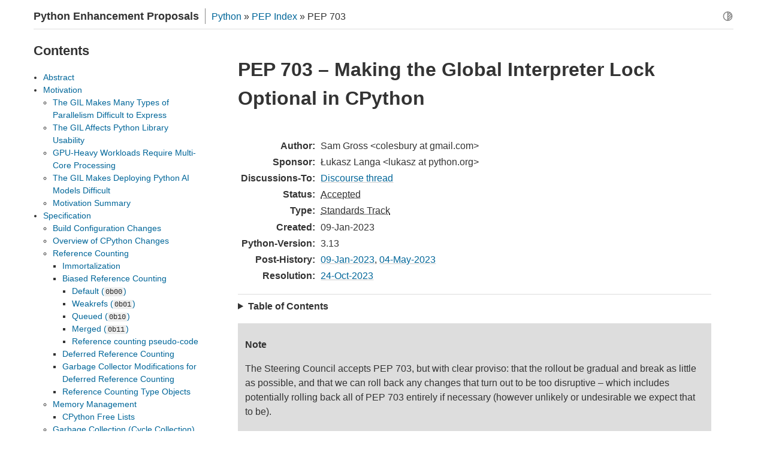

--- FILE ---
content_type: text/html; charset=utf-8
request_url: https://peps.python.org/pep-0703/
body_size: 37880
content:

<!DOCTYPE html>
<html lang="en">
<head>
    <meta charset="utf-8">
    <meta name="viewport" content="width=device-width, initial-scale=1.0">
    <meta name="color-scheme" content="light dark">
    <title>PEP 703 – Making the Global Interpreter Lock Optional in CPython | peps.python.org</title>
    <link rel="shortcut icon" href="../_static/py.png">
    <link rel="canonical" href="https://peps.python.org/pep-0703/">
    <link rel="stylesheet" href="../_static/style.css" type="text/css">
    <link rel="stylesheet" href="../_static/mq.css" type="text/css">
    <link rel="stylesheet" href="../_static/pygments.css" type="text/css" media="(prefers-color-scheme: light)" id="pyg-light">
    <link rel="stylesheet" href="../_static/pygments_dark.css" type="text/css" media="(prefers-color-scheme: dark)" id="pyg-dark">
    <link rel="alternate" type="application/rss+xml" title="Latest PEPs" href="https://peps.python.org/peps.rss">
    <meta property="og:title" content='PEP 703 – Making the Global Interpreter Lock Optional in CPython | peps.python.org'>
    <meta property="og:description" content="CPython’s global interpreter lock (“GIL”) prevents multiple threads from executing Python code at the same time.  The GIL is an obstacle to using multi-core CPUs from Python efficiently.  This PEP proposes adding a build configuration (--disable-gil) to...">
    <meta property="og:type" content="website">
    <meta property="og:url" content="https://peps.python.org/pep-0703/">
    <meta property="og:site_name" content="Python Enhancement Proposals (PEPs)">
    <meta property="og:image" content="https://peps.python.org/_static/og-image.png">
    <meta property="og:image:alt" content="Python PEPs">
    <meta property="og:image:width" content="200">
    <meta property="og:image:height" content="200">
    <meta name="description" content="CPython’s global interpreter lock (“GIL”) prevents multiple threads from executing Python code at the same time.  The GIL is an obstacle to using multi-core CPUs from Python efficiently.  This PEP proposes adding a build configuration (--disable-gil) to...">
    <meta name="theme-color" content="#3776ab">
</head>
<body>
    
<svg xmlns="http://www.w3.org/2000/svg" style="display: none;">
  <symbol id="svg-sun-half" viewBox="0 0 24 24" pointer-events="all">
    <title>Following system colour scheme</title>
    <svg xmlns="http://www.w3.org/2000/svg" viewBox="0 0 24 24" fill="none"
         stroke="currentColor" stroke-width="2" stroke-linecap="round" stroke-linejoin="round">
      <circle cx="12" cy="12" r="9"></circle>
      <path d="M12 3v18m0-12l4.65-4.65M12 14.3l7.37-7.37M12 19.6l8.85-8.85"></path>
    </svg>
  </symbol>
  <symbol id="svg-moon" viewBox="0 0 24 24" pointer-events="all">
    <title>Selected dark colour scheme</title>
    <svg xmlns="http://www.w3.org/2000/svg" viewBox="0 0 24 24" fill="none"
         stroke="currentColor" stroke-width="2" stroke-linecap="round" stroke-linejoin="round">
      <path stroke="none" d="M0 0h24v24H0z" fill="none"></path>
      <path d="M12 3c.132 0 .263 0 .393 0a7.5 7.5 0 0 0 7.92 12.446a9 9 0 1 1 -8.313 -12.454z"></path>
    </svg>
  </symbol>
  <symbol id="svg-sun" viewBox="0 0 24 24" pointer-events="all">
    <title>Selected light colour scheme</title>
    <svg xmlns="http://www.w3.org/2000/svg" viewBox="0 0 24 24" fill="none"
         stroke="currentColor" stroke-width="2" stroke-linecap="round" stroke-linejoin="round">
      <circle cx="12" cy="12" r="5"></circle>
      <line x1="12" y1="1" x2="12" y2="3"></line>
      <line x1="12" y1="21" x2="12" y2="23"></line>
      <line x1="4.22" y1="4.22" x2="5.64" y2="5.64"></line>
      <line x1="18.36" y1="18.36" x2="19.78" y2="19.78"></line>
      <line x1="1" y1="12" x2="3" y2="12"></line>
      <line x1="21" y1="12" x2="23" y2="12"></line>
      <line x1="4.22" y1="19.78" x2="5.64" y2="18.36"></line>
      <line x1="18.36" y1="5.64" x2="19.78" y2="4.22"></line>
    </svg>
  </symbol>
</svg>
    <script>

        document.documentElement.dataset.colour_scheme = localStorage.getItem("colour_scheme") || "auto"
    </script>
    <section id="pep-page-section">
        <header>
            <h1>Python Enhancement Proposals</h1>
            <ul class="breadcrumbs">
                <li><a href="https://www.python.org/" title="The Python Programming Language">Python</a> &raquo; </li>
                <li><a href="../pep-0000/">PEP Index</a> &raquo; </li>
                <li>PEP 703</li>
            </ul>
            <button id="colour-scheme-cycler" onClick="setColourScheme(nextColourScheme())">
                <svg aria-hidden="true" class="colour-scheme-icon-when-auto"><use href="#svg-sun-half"></use></svg>
                <svg aria-hidden="true" class="colour-scheme-icon-when-dark"><use href="#svg-moon"></use></svg>
                <svg aria-hidden="true" class="colour-scheme-icon-when-light"><use href="#svg-sun"></use></svg>
                <span class="visually-hidden">Toggle light / dark / auto colour theme</span>
            </button>
        </header>
        <article>
            <section id="pep-content">
<h1 class="page-title">PEP 703 – Making the Global Interpreter Lock Optional in CPython</h1>
<dl class="rfc2822 field-list simple">
<dt class="field-odd">Author<span class="colon">:</span></dt>
<dd class="field-odd">Sam Gross &lt;colesbury at gmail.com&gt;</dd>
<dt class="field-even">Sponsor<span class="colon">:</span></dt>
<dd class="field-even">Łukasz Langa &lt;lukasz at python.org&gt;</dd>
<dt class="field-odd">Discussions-To<span class="colon">:</span></dt>
<dd class="field-odd"><a class="reference external" href="https://discuss.python.org/t/22606">Discourse thread</a></dd>
<dt class="field-even">Status<span class="colon">:</span></dt>
<dd class="field-even"><abbr title="Normative proposal accepted for implementation">Accepted</abbr></dd>
<dt class="field-odd">Type<span class="colon">:</span></dt>
<dd class="field-odd"><abbr title="Normative PEP with a new feature for Python, implementation change for CPython or interoperability standard for the ecosystem">Standards Track</abbr></dd>
<dt class="field-even">Created<span class="colon">:</span></dt>
<dd class="field-even">09-Jan-2023</dd>
<dt class="field-odd">Python-Version<span class="colon">:</span></dt>
<dd class="field-odd">3.13</dd>
<dt class="field-even">Post-History<span class="colon">:</span></dt>
<dd class="field-even"><a class="reference external" href="https://discuss.python.org/t/22606" title="Discourse thread">09-Jan-2023</a>,
<a class="reference external" href="https://discuss.python.org/t/26503" title="Discourse thread">04-May-2023</a></dd>
<dt class="field-odd">Resolution<span class="colon">:</span></dt>
<dd class="field-odd"><a class="reference external" href="https://discuss.python.org/t/pep-703-making-the-global-interpreter-lock-optional-in-cpython-acceptance/37075">24-Oct-2023</a></dd>
</dl>
<hr class="docutils" />
<section id="contents">
<details><summary>Table of Contents</summary><ul class="simple">
<li><a class="reference internal" href="#abstract">Abstract</a></li>
<li><a class="reference internal" href="#motivation">Motivation</a><ul>
<li><a class="reference internal" href="#the-gil-makes-many-types-of-parallelism-difficult-to-express">The GIL Makes Many Types of Parallelism Difficult to Express</a></li>
<li><a class="reference internal" href="#the-gil-affects-python-library-usability">The GIL Affects Python Library Usability</a></li>
<li><a class="reference internal" href="#gpu-heavy-workloads-require-multi-core-processing">GPU-Heavy Workloads Require Multi-Core Processing</a></li>
<li><a class="reference internal" href="#the-gil-makes-deploying-python-ai-models-difficult">The GIL Makes Deploying Python AI Models Difficult</a></li>
<li><a class="reference internal" href="#motivation-summary">Motivation Summary</a></li>
</ul>
</li>
<li><a class="reference internal" href="#specification">Specification</a><ul>
<li><a class="reference internal" href="#build-configuration-changes">Build Configuration Changes</a></li>
<li><a class="reference internal" href="#overview-of-cpython-changes">Overview of CPython Changes</a></li>
<li><a class="reference internal" href="#reference-counting">Reference Counting</a><ul>
<li><a class="reference internal" href="#immortalization">Immortalization</a></li>
<li><a class="reference internal" href="#biased-reference-counting">Biased Reference Counting</a><ul>
<li><a class="reference internal" href="#default-0b00">Default (<code class="docutils literal notranslate"><span class="pre">0b00</span></code>)</a></li>
<li><a class="reference internal" href="#weakrefs-0b01">Weakrefs (<code class="docutils literal notranslate"><span class="pre">0b01</span></code>)</a></li>
<li><a class="reference internal" href="#queued-0b10">Queued (<code class="docutils literal notranslate"><span class="pre">0b10</span></code>)</a></li>
<li><a class="reference internal" href="#merged-0b11">Merged (<code class="docutils literal notranslate"><span class="pre">0b11</span></code>)</a></li>
<li><a class="reference internal" href="#reference-counting-pseudo-code">Reference counting pseudo-code</a></li>
</ul>
</li>
<li><a class="reference internal" href="#deferred-reference-counting">Deferred Reference Counting</a></li>
<li><a class="reference internal" href="#garbage-collector-modifications-for-deferred-reference-counting">Garbage Collector Modifications for Deferred Reference Counting</a></li>
<li><a class="reference internal" href="#reference-counting-type-objects">Reference Counting Type Objects</a></li>
</ul>
</li>
<li><a class="reference internal" href="#memory-management">Memory Management</a><ul>
<li><a class="reference internal" href="#cpython-free-lists">CPython Free Lists</a></li>
</ul>
</li>
<li><a class="reference internal" href="#garbage-collection-cycle-collection">Garbage Collection (Cycle Collection)</a><ul>
<li><a class="reference internal" href="#stop-the-world">Stop-the-World</a></li>
<li><a class="reference internal" href="#thread-states">Thread States</a></li>
<li><a class="reference internal" href="#generations">Generations</a></li>
<li><a class="reference internal" href="#integration-with-deferred-and-biased-reference-counting">Integration With Deferred and Biased Reference Counting</a></li>
</ul>
</li>
<li><a class="reference internal" href="#container-thread-safety">Container Thread-Safety</a><ul>
<li><a class="reference internal" href="#borrowed-references">Borrowed References</a></li>
<li><a class="reference internal" href="#python-critical-sections">Python Critical Sections</a></li>
<li><a class="reference internal" href="#optimistically-avoiding-locking">Optimistically Avoiding Locking</a></li>
<li><a class="reference internal" href="#mimalloc-changes-for-optimistic-list-and-dict-access">Mimalloc Changes for Optimistic <code class="docutils literal notranslate"><span class="pre">list</span></code> and <code class="docutils literal notranslate"><span class="pre">dict</span></code> Access</a></li>
<li><a class="reference internal" href="#mimalloc-page-reuse">Mimalloc Page Reuse</a></li>
<li><a class="reference internal" href="#optimistic-dict-and-list-access-summary">Optimistic <code class="docutils literal notranslate"><span class="pre">dict</span></code> and <code class="docutils literal notranslate"><span class="pre">list</span></code> Access Summary</a></li>
</ul>
</li>
<li><a class="reference internal" href="#specializing-interpreter">Specializing Interpreter</a></li>
<li><a class="reference internal" href="#py-mod-gil-slot"><code class="docutils literal notranslate"><span class="pre">Py_mod_gil</span></code> Slot</a></li>
<li><a class="reference internal" href="#pythongil-environment-variable"><code class="docutils literal notranslate"><span class="pre">PYTHONGIL</span></code> Environment Variable</a></li>
</ul>
</li>
<li><a class="reference internal" href="#rationale">Rationale</a><ul>
<li><a class="reference internal" href="#non-generational-garbage-collection">Non-Generational Garbage Collection</a></li>
<li><a class="reference internal" href="#optimistic-avoiding-locking-in-dict-and-list-accesses">Optimistic Avoiding Locking in <code class="docutils literal notranslate"><span class="pre">dict</span></code> and <code class="docutils literal notranslate"><span class="pre">list</span></code> Accesses</a></li>
</ul>
</li>
<li><a class="reference internal" href="#backwards-compatibility">Backwards Compatibility</a></li>
<li><a class="reference internal" href="#distribution">Distribution</a></li>
<li><a class="reference internal" href="#performance">Performance</a></li>
<li><a class="reference internal" href="#build-bots">Build Bots</a></li>
<li><a class="reference internal" href="#how-to-teach-this">How to Teach This</a></li>
<li><a class="reference internal" href="#reference-implementation">Reference Implementation</a></li>
<li><a class="reference internal" href="#alternatives">Alternatives</a><ul>
<li><a class="reference internal" href="#multiprocessing">Multiprocessing</a></li>
<li><a class="reference internal" href="#releasing-the-gil-in-c-api-extensions">Releasing the GIL in C-API Extensions</a></li>
<li><a class="reference internal" href="#internal-parallelization">Internal Parallelization</a></li>
</ul>
</li>
<li><a class="reference internal" href="#related-work">Related Work</a><ul>
<li><a class="reference internal" href="#per-interpreter-gil">Per-Interpreter GIL</a></li>
<li><a class="reference internal" href="#gilectomy">Gilectomy</a></li>
<li><a class="reference internal" href="#pyparallel">PyParallel</a></li>
<li><a class="reference internal" href="#python-safethread">python-safethread</a></li>
<li><a class="reference internal" href="#greg-stein-s-free-threading-patch">Greg Stein’s Free-Threading Patch</a></li>
<li><a class="reference internal" href="#jython-and-ironpython">Jython and IronPython</a></li>
<li><a class="reference internal" href="#pypy-stm">PyPy-STM</a></li>
</ul>
</li>
<li><a class="reference internal" href="#rejected-ideas">Rejected Ideas</a><ul>
<li><a class="reference internal" href="#why-not-use-a-concurrent-garbage-collector">Why Not Use a Concurrent Garbage Collector?</a></li>
<li><a class="reference internal" href="#why-not-deprecate-pydict-getitem-in-favor-of-pydict-fetchitem">Why Not Deprecate <code class="docutils literal notranslate"><span class="pre">PyDict_GetItem</span></code> in Favor of <code class="docutils literal notranslate"><span class="pre">PyDict_FetchItem</span></code>?</a></li>
<li><a class="reference internal" href="#why-not-use-pep-683-immortalization">Why Not Use PEP 683 Immortalization?</a></li>
</ul>
</li>
<li><a class="reference internal" href="#open-issues">Open Issues</a><ul>
<li><a class="reference internal" href="#improved-specialization">Improved Specialization</a></li>
<li><a class="reference internal" href="#python-build-modes">Python Build Modes</a></li>
<li><a class="reference internal" href="#integration">Integration</a></li>
<li><a class="reference internal" href="#mitigations-for-single-threaded-performance">Mitigations for Single-Threaded Performance</a></li>
</ul>
</li>
<li><a class="reference internal" href="#references">References</a></li>
<li><a class="reference internal" href="#acknowledgments">Acknowledgments</a></li>
<li><a class="reference internal" href="#copyright">Copyright</a></li>
</ul>
</details></section>
<div class="admonition note">
<p class="admonition-title">Note</p>
<p>The Steering Council accepts PEP 703, but with clear proviso: that
the rollout be gradual and break as little as possible, and that we can roll
back any changes that turn out to be too disruptive – which includes
potentially rolling back all of PEP 703 entirely if necessary
(however unlikely or undesirable we expect that to be).</p>
</div>
<section id="abstract">
<h2><a class="toc-backref" href="#abstract" role="doc-backlink">Abstract</a></h2>
<p>CPython’s global interpreter lock (“GIL”) prevents multiple threads
from executing Python code at the same time.  The GIL is an obstacle
to using multi-core CPUs from Python efficiently.  This PEP proposes
adding a build configuration (<code class="docutils literal notranslate"><span class="pre">--disable-gil</span></code>) to CPython to let it
run Python code without the global interpreter lock and with the
necessary changes needed to make the interpreter thread-safe.</p>
</section>
<section id="motivation">
<h2><a class="toc-backref" href="#motivation" role="doc-backlink">Motivation</a></h2>
<p>The GIL is a major obstacle to concurrency.  For scientific computing
tasks, this lack of concurrency is often a bigger issue than speed of
executing Python code, since most of the processor cycles are spent
in optimized CPU or GPU kernels.  The GIL introduces a global
bottleneck that can prevent other threads from making progress if
they call any Python code.  There are existing ways to enable
parallelism in CPython today, but those techniques come with
significant limitations (see <a class="reference internal" href="#alternatives">Alternatives</a>).</p>
<p>This section focuses on the GIL’s impact on scientific computing,
particular AI/ML workloads because that is the area with which this
author has the most experience, but the GIL also affects other users
of Python.</p>
<section id="the-gil-makes-many-types-of-parallelism-difficult-to-express">
<h3><a class="toc-backref" href="#the-gil-makes-many-types-of-parallelism-difficult-to-express" role="doc-backlink">The GIL Makes Many Types of Parallelism Difficult to Express</a></h3>
<p>Neural network-based AI models expose multiple opportunities for
parallelism.  For example, individual operations may be parallelized
internally (“intra-operator”), multiple operations may be executed
simultaneously (“inter-operator”), and requests (spanning multiple
operations) may also be parallelized.  Efficient execution requires
exploiting multiple types of parallelism <a class="footnote-reference brackets" href="#yuemmwang2019" id="id1">[1]</a>.</p>
<p>The GIL makes it difficult to express inter-operator parallelism, as
well as some forms of request parallelism, efficiently in Python. In
other programming languages, a system might use threads to run
different parts of a neural network on separate CPU cores, but this is
inefficient in Python due to the GIL. Similarly, latency-sensitive
inference workloads frequently use threads to parallelize across
requests, but face the same scaling bottlenecks in Python.</p>
<p>The challenges the GIL poses to exploiting parallelism in Python
frequently come up in reinforcement learning.  Heinrich Kuttler,
author of the NetHack Learning Environment and Member of Technical
Staff at Inflection AI, writes:</p>
<blockquote>
<div>Recent breakthroughs in reinforcement learning, such as on <a class="reference external" href="https://openai.com/five/">Dota
2</a>, <a class="reference external" href="https://www.deepmind.com/blog/alphastar-grandmaster-level-in-starcraft-ii-using-multi-agent-reinforcement-learning">StarCraft</a>, and <a class="reference external" href="https://ai.facebook.com/blog/nethack-learning-environment-to-advance-deep-reinforcement-learning/">NetHack</a> rely on running multiple
environments (simulated games) in parallel using asynchronous
actor-critic methods. Straightforward multithreaded implementations
in Python don’t scale beyond more than a few parallel environments
due to GIL contention. Multiprocessing, with communication via
shared memory or UNIX sockets, adds much complexity and in effect
rules out interacting with CUDA from different workers, severely
restricting the design space.</div></blockquote>
<p>Manuel Kroiss, software engineer at DeepMind on the reinforcement
learning team, describes how the bottlenecks posed by the GIL lead to
rewriting Python codebases in C++, making the code less accessible:</p>
<blockquote>
<div>We frequently battle issues with the Python GIL at DeepMind. In many
of our applications, we would like to run on the order of 50-100
threads per process. However, we often see that even with fewer
than 10 threads the GIL becomes the bottleneck. To work around this
problem, we sometimes use subprocesses, but in many cases the
inter-process communication becomes too big of an overhead.  To
deal with the GIL, we usually end up translating large parts of our
Python codebase into C++. This is undesirable because it makes the
code less accessible to researchers.</div></blockquote>
<p>Projects that involve interfacing with multiple hardware devices face
similar challenges: efficient communication requires use of multiple
CPU cores.  The <a class="reference external" href="https://dose3d.fis.agh.edu.pl/en/projekt-dose-3d-z-programu-team-net-fnp-eng/">Dose-3D</a> project aims to improve cancer
radiotherapy with precise dose planning.  It uses medical phantoms
(stand-ins for human tissue) together with custom hardware and a
server application written in Python.  Paweł Jurgielewicz, lead
software architect for the data acquisition system on the Dose-3D
project, describes the scaling challenges posed by the GIL and how
using a fork of Python without the GIL simplified the project:</p>
<blockquote>
<div>In the Dose-3D project, the key challenge was to maintain a stable,
non-trivial concurrent communication link with hardware units while
utilizing a 1 Gbit/s UDP/IP connection to the maximum. Naturally,
we started with the multiprocessing package, but at some point, it
became clear that most CPU time was consumed by the data transfers
between the data processing stages, not by data processing itself.
The CPython multithreading implementation based on GIL was a dead
end too. When we found out about the “nogil” fork of Python it took
a single person less than half a working day to adjust the codebase
to use this fork and the results were astonishing. Now we can focus
on data acquisition system development rather than fine-tuning data
exchange algorithms.</div></blockquote>
<p>Allen Goodman, author of <a class="reference external" href="https://cellprofiler.org/">CellProfiler</a> and staff engineer at
Prescient Design and Genentech, describes how the GIL makes
biological methods research more difficult in Python:</p>
<blockquote>
<div>Issues with Python’s global interpreter lock are a frequent source
of frustration throughout biological methods research.<p>I wanted to better understand the current multithreading situation
so I reimplemented parts of <a class="reference external" href="http://hmmer.org/">HMMER</a>, a standard method for
multiple-sequence alignment. I chose this method because it
stresses both single-thread performance (scoring) and
multi-threaded performance (searching a database of sequences). The
GIL became the bottleneck when using only eight threads. This is a
method where the current popular implementations rely on 64 or
even 128 threads per process. I tried moving to subprocesses but
was blocked by the prohibitive IPC costs.  HMMER is a relatively
elementary bioinformatics method and newer methods have far bigger
multi-threading demands.</p>
<p>Method researchers are begging to use Python (myself included),
because of its ease of use, the Python ecosystem, and because “it’s
what people know.”  Many biologists only know a little bit of
programming (and that’s almost always Python). Until Python’s
multithreading situation is addressed, C and C++ will remain the
lingua franca of the biological methods research community.</p>
</div></blockquote>
</section>
<section id="the-gil-affects-python-library-usability">
<h3><a class="toc-backref" href="#the-gil-affects-python-library-usability" role="doc-backlink">The GIL Affects Python Library Usability</a></h3>
<p>The GIL is a CPython implementation detail that limits multithreaded
parallelism, so it might seem unintuitive to think of it as a
usability issue.  However, library authors frequently care a great
deal about performance and will design APIs that support working
around the GIL.  These workaround frequently lead to APIs that are
more difficult to use.  Consequently, users of these APIs may
experience the GIL as a <em>usability</em> issue and not just a performance
issue.</p>
<p>For example, PyTorch exposes a multiprocessing-based API called
<code class="docutils literal notranslate"><span class="pre">DataLoader</span></code> for building data input pipelines.  It uses <code class="docutils literal notranslate"><span class="pre">fork()</span></code>
on Linux because it is generally faster and uses less memory
than <code class="docutils literal notranslate"><span class="pre">spawn()</span></code>, but this leads to additional challenges for users:
creating a <code class="docutils literal notranslate"><span class="pre">DataLoader</span></code> after accessing a GPU can lead to confusing
CUDA errors.  Accessing GPUs within a <code class="docutils literal notranslate"><span class="pre">DataLoader</span></code> worker quickly
leads to out-of-memory errors because processes do not share CUDA
contexts (unlike threads within a process).</p>
<p>Olivier Grisel, scikit-learn developer and software engineer at Inria,
describes how having to work around the GIL in scikit-learn related
libraries leads to a more complex and confusing user experience:</p>
<blockquote>
<div>Over the years, scikit-learn developers have maintained ancillary
libraries such as <code class="docutils literal notranslate"><span class="pre">joblib</span></code> and <code class="docutils literal notranslate"><span class="pre">loky</span></code> to try to work around some
of the limitations of multiprocessing: extra memory usage partially
mitigated via semi-automated memory mapping of large data buffers,
slow worker startup by transparently reusing a pool of long
running workers, fork-safety problems of third-party native runtime
libraries such as GNU OpenMP by never using the fork-only
start-method, ability to perform parallel calls of interactively
defined functions in notebooks and REPLs in cross-platform manner
via cloudpickle. Despite our efforts, this multiprocessing-based
solution is still brittle, complex to maintain and confusing to
datascientists with limited understanding of system-level
constraints. Furthermore, there are still irreducible limitations
such as the overhead caused by the pickle-based
serialization/deserialization steps required for inter-process
communication. A lot of this extra work and complexity would not be
needed anymore if we could use threads without contention on
multicore hosts (sometimes with 64 physical cores or more) to run
data science pipelines that alternate between Python-level
operations and calls to native libraries.</div></blockquote>
<p>Ralf Gommers, co-director of Quansight Labs and NumPy and SciPy
maintainer, describes how the GIL affects the user experience of
NumPy and numeric Python libraries:</p>
<blockquote>
<div>A key problem in NumPy and the stack of packages built around it is
that NumPy is still (mostly) single-threaded — and that has shaped
significant parts of the user experience and projects built around
it. NumPy does release the GIL in its inner loops (which do the
heavy lifting), but that is not nearly enough. NumPy doesn’t offer
a solution to utilize all CPU cores of a single machine well, and
instead leaves that to Dask and other multiprocessing solutions.
Those aren’t very efficient and are also more clumsy to use. That
clumsiness comes mainly in the extra abstractions and layers the
users need to concern themselves with when using, e.g.,
<code class="docutils literal notranslate"><span class="pre">dask.array</span></code> which wraps <code class="docutils literal notranslate"><span class="pre">numpy.ndarray</span></code>. It also shows up in
oversubscription issues that the user must explicitly be aware of
and manage via either environment variables or a third package,
<code class="docutils literal notranslate"><span class="pre">threadpoolctl</span></code>. The main reason is that NumPy calls into BLAS
for linear algebra - and those calls it has no control over, they
do use all cores by default via either pthreads or OpenMP.<p>Coordinating on APIs and design decisions to control parallelism is
still a major amount of work, and one of the harder challenges
across the PyData ecosystem. It would have looked a lot different
(better, easier) without a GIL.</p>
</div></blockquote>
</section>
<section id="gpu-heavy-workloads-require-multi-core-processing">
<h3><a class="toc-backref" href="#gpu-heavy-workloads-require-multi-core-processing" role="doc-backlink">GPU-Heavy Workloads Require Multi-Core Processing</a></h3>
<p>Many high-performance computing (HPC) and AI workloads make heavy use
of GPUs.  These applications frequently require efficient multi-core
CPU execution even though the bulk of the computation runs on a GPU.</p>
<p>Zachary DeVito, PyTorch core developer and researcher at FAIR
(Meta AI), describes how the GIL makes multithreaded scaling
inefficient even when the bulk of computation is performed outside of
Python:</p>
<blockquote>
<div>In PyTorch, Python is commonly used to orchestrate ~8 GPUs and ~64
CPU threads, growing to 4k GPUs and 32k CPU threads for big models.
While the heavy lifting is done outside of Python, the speed of
GPUs makes even just the orchestration in Python not scalable. We
often end up with 72 processes in place of one because of the GIL.
Logging, debugging, and performance tuning are orders-of-magnitude
more difficult in this regime, continuously causing lower developer
productivity.</div></blockquote>
<p>The use of many processes (instead of threads) makes common tasks more
difficult. Zachary DeVito continues:</p>
<blockquote>
<div>On three separate occasions in the past couple of months
(reducing redundant compute in data loaders, writing model
checkpoints asynchronously, and parallelizing compiler
optimizations), I spent an order-of-magnitude more time figuring
out how to work around GIL limitations than actually solving the
particular problem.</div></blockquote>
<p>Even GPU-heavy workloads frequently have a CPU-intensive component.
For example, computer vision tasks typically require
multiple “pre-processing” steps in the data input pipeline, like
image decoding, cropping, and resizing.  These tasks are commonly
performed on the CPU and may use Python libraries like <a class="reference external" href="https://pillow.readthedocs.io/en/stable/">Pillow</a>
or <a class="reference external" href="https://github.com/uploadcare/pillow-simd">Pillow-SIMD</a>.  It is necessary to run the data input pipeline
on multiple CPU cores in order to keep the GPU “fed” with data.</p>
<p>The increase in GPU performance compared to individual CPU cores makes
multi-core performance more important.  It is progressively more
difficult to keep the GPUs fully occupied.  To do so requires efficient
use of multiple CPU cores, especially on multi-GPU systems.  For
example, NVIDIA’s DGX-A100 has 8 GPUs and two 64-core CPUs in order to
keep the GPUs “fed” with data.</p>
</section>
<section id="the-gil-makes-deploying-python-ai-models-difficult">
<h3><a class="toc-backref" href="#the-gil-makes-deploying-python-ai-models-difficult" role="doc-backlink">The GIL Makes Deploying Python AI Models Difficult</a></h3>
<p>Python is widely used to develop neural network-based AI models.  In
PyTorch, models are frequently deployed as part of multi-threaded,
mostly C++, environments.  Python is often viewed skeptically
because the GIL can be a global bottleneck, preventing efficient
scaling even though the vast majority of the computations
occur “outside” of Python with the GIL released.  The torchdeploy
paper <a class="footnote-reference brackets" href="#torchdeploy" id="id2">[2]</a> shows experimental evidence for these scaling
bottlenecks in multiple model architectures.</p>
<p>PyTorch provides a number of mechanisms for deploying Python AI
models that avoid or work around the GIL, but they all come with
substantial limitations.  For example, <a class="reference external" href="https://pytorch.org/docs/stable/jit.html">TorchScript</a> captures a
representation of the model that can be executed from C++ without any
Python dependencies, but it only supports a limited subset of Python
and often requires rewriting some of the model’s code.  The
<a class="reference external" href="https://pytorch.org/docs/stable/package.html">torch::deploy</a> API
allows multiple Python interpreters, each with its own GIL, in the
same process(similar to <a class="pep reference internal" href="../pep-0684/" title="PEP 684 – A Per-Interpreter GIL">PEP 684</a>).  However, <code class="docutils literal notranslate"><span class="pre">torch::deploy</span></code> has
limited support for Python modules that use C-API extensions.</p>
</section>
<section id="motivation-summary">
<h3><a class="toc-backref" href="#motivation-summary" role="doc-backlink">Motivation Summary</a></h3>
<p>Python’s global interpreter lock makes it difficult to use modern
multi-core CPUs efficiently for many scientific and numeric computing
applications.  Heinrich Kuttler, Manuel Kroiss, and Paweł
Jurgielewicz found that multi-threaded implementations in Python did
not scale well for their tasks and that using multiple processes
was not a suitable alternative.</p>
<p>The scaling bottlenecks are not solely in core numeric tasks. Both
Zachary DeVito and Paweł Jurgielewicz described challenges with
coordination and communication in Python.</p>
<p>Olivier Grisel, Ralf Gommers, and Zachary DeVito described how current
workarounds for the GIL are “complex to maintain” and cause “lower
developer productivity.”  The GIL makes it more difficult to develop
and maintain scientific and numeric computing libraries as well
leading to library designs that are more difficult to use.</p>
</section>
</section>
<section id="specification">
<h2><a class="toc-backref" href="#specification" role="doc-backlink">Specification</a></h2>
<section id="build-configuration-changes">
<h3><a class="toc-backref" href="#build-configuration-changes" role="doc-backlink">Build Configuration Changes</a></h3>
<p>The global interpreter lock will remain the default for CPython builds
and python.org downloads. A new build configuration flag,
<code class="docutils literal notranslate"><span class="pre">--disable-gil</span></code> will be added to the configure script that will build
CPython with support for running without the global interpreter lock.</p>
<p>When built with <code class="docutils literal notranslate"><span class="pre">--disable-gil</span></code>, CPython will define the <code class="docutils literal notranslate"><span class="pre">Py_GIL_DISABLED</span></code>
macro in Python/patchlevel.h.  The ABI tag will include the letter “t”
(for “threading”).</p>
<p>The <code class="docutils literal notranslate"><span class="pre">--disable-gil</span></code> builds of CPython will still support optionally
running with the GIL enabled at runtime (see <a class="reference internal" href="#pythongil-environment-variable">PYTHONGIL Environment
Variable</a> and <a class="reference internal" href="#py-mod-gil-slot">Py_mod_gil Slot</a>).</p>
</section>
<section id="overview-of-cpython-changes">
<h3><a class="toc-backref" href="#overview-of-cpython-changes" role="doc-backlink">Overview of CPython Changes</a></h3>
<p>Removing the global interpreter lock requires substantial changes to
CPython internals, but relatively few changes to the public Python
and C APIs. This section describes the required changes to the
CPython implementation followed by the proposed API changes.</p>
<p>The implementation changes can be grouped into the following four
categories:</p>
<ul class="simple">
<li>Reference counting</li>
<li>Memory management</li>
<li>Container thread-safety</li>
<li>Locking and atomic APIs</li>
</ul>
</section>
<section id="reference-counting">
<h3><a class="toc-backref" href="#reference-counting" role="doc-backlink">Reference Counting</a></h3>
<p>Removing the GIL requires changes to CPython’s
reference counting implementation to make it thread-safe.
Furthermore, it needs to have low execution overhead and allow for
efficient scaling with multiple threads. This PEP proposes a
combination of three techniques to address these constraints. The
first is a switch from plain non-atomic reference counting to biased
reference counting, which is a thread-safe reference counting
technique with lower execution overhead than plain atomic reference
counting. The other two techniques are immortalization and a limited
form of deferred reference counting; they address some of the
multi-threaded scalability issues with reference counting by avoiding
some reference count modifications.</p>
<p>Biased reference counting (BRC) is a technique first described in 2018
by Jiho Choi, Thomas Shull, and Josep Torrellas <a class="footnote-reference brackets" href="#brc" id="id3">[3]</a>. It is based on the
observation that most objects are only accessed by a single thread,
even in multi-threaded programs. Each object is associated with an
owning thread (the thread that created it). Reference counting
operations from the owning thread use non-atomic instructions to
modify a “local” reference count. Other threads use atomic
instructions to modify a “shared” reference count. This design avoids
many atomic read-modify-write operations that are expensive on
contemporary processors.</p>
<p>The implementation of BRC proposed in this PEP largely matches the
original description of biased reference counting, but differs in
details like the size of reference counting fields and special bits in
those fields. BRC requires storing three pieces of information in each
object’s header: the “local” reference count, the “shared” reference
count, and the identifier of the owning thread.  The BRC paper packs
these three things into a single 64-bit field.  This PEP proposes using
three separate fields in each object’s header to avoid potential issues
due to reference count overflow.  Additionally, the PEP supports a
faster deallocation path that avoids an atomic operation in the common
case.</p>
<p>The proposed <code class="docutils literal notranslate"><span class="pre">PyObject</span></code> struct (also called <code class="docutils literal notranslate"><span class="pre">struct</span> <span class="pre">_object</span></code>) is
below:</p>
<div class="highlight-c notranslate"><div class="highlight"><pre><span></span><span class="k">struct</span><span class="w"> </span><span class="nc">_object</span><span class="w"> </span><span class="p">{</span>
<span class="w">  </span><span class="n">_PyObject_HEAD_EXTRA</span>
<span class="w">  </span><span class="kt">uintptr_t</span><span class="w"> </span><span class="n">ob_tid</span><span class="p">;</span><span class="w">         </span><span class="c1">// owning thread id (4-8 bytes)</span>
<span class="w">  </span><span class="kt">uint16_t</span><span class="w"> </span><span class="n">__padding</span><span class="p">;</span><span class="w">       </span><span class="c1">// reserved for future use (2 bytes)</span>
<span class="w">  </span><span class="n">PyMutex</span><span class="w"> </span><span class="n">ob_mutex</span><span class="p">;</span><span class="w">         </span><span class="c1">// per-object mutex (1 byte)</span>
<span class="w">  </span><span class="kt">uint8_t</span><span class="w"> </span><span class="n">ob_gc_bits</span><span class="p">;</span><span class="w">       </span><span class="c1">// GC fields (1 byte)</span>
<span class="w">  </span><span class="kt">uint32_t</span><span class="w"> </span><span class="n">ob_ref_local</span><span class="p">;</span><span class="w">    </span><span class="c1">// local reference count (4 bytes)</span>
<span class="w">  </span><span class="n">Py_ssize_t</span><span class="w"> </span><span class="n">ob_ref_shared</span><span class="p">;</span><span class="w"> </span><span class="c1">// shared reference count and state bits (4-8 bytes)</span>
<span class="w">  </span><span class="n">PyTypeObject</span><span class="w"> </span><span class="o">*</span><span class="n">ob_type</span><span class="p">;</span>
<span class="p">};</span>
</pre></div>
</div>
<p>The <code class="docutils literal notranslate"><span class="pre">ob_tid</span></code>, <code class="docutils literal notranslate"><span class="pre">ob_ref_local</span></code>, and <code class="docutils literal notranslate"><span class="pre">ob_ref_shared</span></code> are used by
the biased reference counting implementation.  The <code class="docutils literal notranslate"><span class="pre">ob_gc_bits</span></code> field
is used store garbage collection flags that were previously stored in
<code class="docutils literal notranslate"><span class="pre">PyGC_Head</span></code> (see <a class="reference internal" href="#garbage-collection-cycle-collection">Garbage Collection (Cycle Collection)</a>).  The
<code class="docutils literal notranslate"><span class="pre">ob_mutex</span></code> field provides a per-object lock in a single byte.</p>
<section id="immortalization">
<h4><a class="toc-backref" href="#immortalization" role="doc-backlink">Immortalization</a></h4>
<p>Some objects, such as interned strings, small integers, statically
allocated PyTypeObjects, and the <code class="docutils literal notranslate"><span class="pre">True</span></code>, <code class="docutils literal notranslate"><span class="pre">False</span></code>, and <code class="docutils literal notranslate"><span class="pre">None</span></code>
objects stay alive for the lifetime of the program. These objects are
marked as immortal by setting the local reference count field
(<code class="docutils literal notranslate"><span class="pre">ob_ref_local</span></code>) to <code class="docutils literal notranslate"><span class="pre">UINT32_MAX</span></code>.</p>
<p>The <code class="docutils literal notranslate"><span class="pre">Py_INCREF</span></code> and <code class="docutils literal notranslate"><span class="pre">Py_DECREF</span></code> macros are no-ops for immortal
objects.  This avoids contention on the reference count fields of
these objects when multiple threads access them concurrently.</p>
<p>This proposed immortalization scheme is very similar to <a class="pep reference internal" href="../pep-0683/" title="PEP 683 – Immortal Objects, Using a Fixed Refcount">PEP 683</a>,
adopted in Python 3.12, but with slightly different bit representation
in the reference count fields for immortal objects in order to work
with biased reference counting and deferred reference counting.  See
also <a class="reference internal" href="#why-not-use-pep-683-immortalization">Why Not Use PEP 683 Immortalization?</a>.</p>
</section>
<section id="biased-reference-counting">
<h4><a class="toc-backref" href="#biased-reference-counting" role="doc-backlink">Biased Reference Counting</a></h4>
<p>Biased reference counting has a fast-path for objects “owned” by the
current thread and a slow-path for other objects.  Ownership is
indicated by the <code class="docutils literal notranslate"><span class="pre">ob_tid</span></code> field.  Determining the thread id requires
platform specific code <a class="footnote-reference brackets" href="#tid" id="id4">[5]</a>.  A value of <code class="docutils literal notranslate"><span class="pre">0</span></code> in <code class="docutils literal notranslate"><span class="pre">ob_tid</span></code>
indicates that the object is not owned by any thread.</p>
<p>The <code class="docutils literal notranslate"><span class="pre">ob_ref_local</span></code> field stores the local reference count and two
flags.  The two most significant bits are used to indicate the object
is immortal or uses deferred reference counting (see <a class="reference internal" href="#deferred-reference-counting">Deferred
reference counting</a>).</p>
<p>The <code class="docutils literal notranslate"><span class="pre">ob_ref_shared</span></code> field stores the shared reference count.  The
two <em>least</em> significant bits are used to store the reference
counting state.  The shared reference count is therefore shifted left by
two.  The <code class="docutils literal notranslate"><span class="pre">ob_ref_shared</span></code> field uses the least significant bits
because the shared reference count can be temporarily negative; increfs
and decrefs may not be balanced between threads.</p>
<p>The possible reference counting states are listed below:</p>
<ul class="simple">
<li><code class="docutils literal notranslate"><span class="pre">0b00</span></code> - default</li>
<li><code class="docutils literal notranslate"><span class="pre">0b01</span></code> - weakrefs</li>
<li><code class="docutils literal notranslate"><span class="pre">0b10</span></code> - queued</li>
<li><code class="docutils literal notranslate"><span class="pre">0b11</span></code> - merged</li>
</ul>
<p>The states form a progression: during their lifecycle, objects may
transition to any numerically higher state.  Objects can only be
deallocated from the “default” and “merged” states.  Other states must
transition to the “merged” state before deallocation.  Transitioning
states requires an atomic compare-and-swap on the <code class="docutils literal notranslate"><span class="pre">ob_ref_shared</span></code>
field.</p>
<section id="default-0b00">
<h5><a class="toc-backref" href="#default-0b00" role="doc-backlink">Default (<code class="docutils literal notranslate"><span class="pre">0b00</span></code>)</a></h5>
<p>Objects are initially created in the default state.  This is the only
state that allows for the quick deallocation code path.  Otherwise, the
thread must merge the local and shared reference count fields, which
requires an atomic compare-and-swap.</p>
<p>This quick deallocation code path would not be thread-safe with
concurrent dereferencing of weakrefs, so the first time a weak
reference is created, the object is transitioned to the “weakrefs”
state if it is currently in the “default” state.</p>
<p>Similarly, the quick deallocation code path would not be thread-safe
with the lockless list and dictionary accesses (see <a class="reference internal" href="#optimistically-avoiding-locking">Optimistically
Avoiding Locking</a>), so the first time a non-owning thread thread
attempts to retrieve an object in the “default” state it falls back to
the slower locking code path and transitions the object to
the “weakrefs” state.</p>
</section>
<section id="weakrefs-0b01">
<h5><a class="toc-backref" href="#weakrefs-0b01" role="doc-backlink">Weakrefs (<code class="docutils literal notranslate"><span class="pre">0b01</span></code>)</a></h5>
<p>Objects in weakref and higher states support dereferencing weakrefs
as well as the lockless list and dictionary access by non-owning
threads.  They require transitioning to the merged state before
deallocation, which is more expensive than the quick deallocation code
path supported by the “default” state.</p>
</section>
<section id="queued-0b10">
<h5><a class="toc-backref" href="#queued-0b10" role="doc-backlink">Queued (<code class="docutils literal notranslate"><span class="pre">0b10</span></code>)</a></h5>
<p>The queued state indicates that the a non-owning thread has requested
that the reference count fields be merged.  This can happen when the
shared reference count becomes negative (due to an imbalance between
increfs and decrefs between threads).  The object is inserted into the
owning thread’s queue of objects to be merged.  The owning thread is
notified via the <code class="docutils literal notranslate"><span class="pre">eval_breaker</span></code> mechanism.  In practice, this
operation is rare.  Most objects are only accessed by a single thread
and those objects accessed by multiple threads rarely have negative
shared reference counts.</p>
<p>If the owning thread has terminated, the acting thread immediately
merges the local and shared reference count fields and transitions to
the merged state.</p>
</section>
<section id="merged-0b11">
<h5><a class="toc-backref" href="#merged-0b11" role="doc-backlink">Merged (<code class="docutils literal notranslate"><span class="pre">0b11</span></code>)</a></h5>
<p>The merged state indicates that the object is not owned by any thread.
The <code class="docutils literal notranslate"><span class="pre">ob_tid</span></code> field is zero in this state and <code class="docutils literal notranslate"><span class="pre">ob_ref_local</span></code> is not
used.  Once the shared reference count reaches zero, the object can
be deallocated from the merged state.</p>
</section>
<section id="reference-counting-pseudo-code">
<h5><a class="toc-backref" href="#reference-counting-pseudo-code" role="doc-backlink">Reference counting pseudo-code</a></h5>
<p>The proposed <code class="docutils literal notranslate"><span class="pre">Py_INCREF</span></code> and <code class="docutils literal notranslate"><span class="pre">Py_DECREF</span></code> operation should behave
as follows (using C-like pseudo-code):</p>
<div class="highlight-c notranslate"><div class="highlight"><pre><span></span><span class="c1">// low two bits of &quot;ob_ref_shared&quot; are used for flags</span>
<span class="cp">#define _Py_SHARED_SHIFT 2</span>

<span class="kt">void</span><span class="w"> </span><span class="nf">Py_INCREF</span><span class="p">(</span><span class="n">PyObject</span><span class="w"> </span><span class="o">*</span><span class="n">op</span><span class="p">)</span>
<span class="p">{</span>
<span class="w">  </span><span class="kt">uint32_t</span><span class="w"> </span><span class="n">new_local</span><span class="w"> </span><span class="o">=</span><span class="w"> </span><span class="n">op</span><span class="o">-&gt;</span><span class="n">ob_ref_local</span><span class="w"> </span><span class="o">+</span><span class="w"> </span><span class="mi">1</span><span class="p">;</span>
<span class="w">  </span><span class="k">if</span><span class="w"> </span><span class="p">(</span><span class="n">new_local</span><span class="w"> </span><span class="o">==</span><span class="w"> </span><span class="mi">0</span><span class="p">)</span>
<span class="w">    </span><span class="k">return</span><span class="p">;</span><span class="w">  </span><span class="c1">// object is immortal</span>
<span class="w">  </span><span class="k">if</span><span class="w"> </span><span class="p">(</span><span class="n">op</span><span class="o">-&gt;</span><span class="n">ob_tid</span><span class="w"> </span><span class="o">==</span><span class="w"> </span><span class="n">_Py_ThreadId</span><span class="p">())</span>
<span class="w">    </span><span class="n">op</span><span class="o">-&gt;</span><span class="n">ob_ref_local</span><span class="w"> </span><span class="o">=</span><span class="w"> </span><span class="n">new_local</span><span class="p">;</span>
<span class="w">  </span><span class="k">else</span>
<span class="w">    </span><span class="n">atomic_add</span><span class="p">(</span><span class="o">&amp;</span><span class="n">op</span><span class="o">-&gt;</span><span class="n">ob_ref_shared</span><span class="p">,</span><span class="w"> </span><span class="mi">1</span><span class="w"> </span><span class="o">&lt;&lt;</span><span class="w"> </span><span class="n">_Py_SHARED_SHIFT</span><span class="p">);</span>
<span class="p">}</span>

<span class="kt">void</span><span class="w"> </span><span class="nf">Py_DECREF</span><span class="p">(</span><span class="n">PyObject</span><span class="w"> </span><span class="o">*</span><span class="n">op</span><span class="p">)</span>
<span class="p">{</span>
<span class="w">  </span><span class="k">if</span><span class="w"> </span><span class="p">(</span><span class="n">op</span><span class="o">-&gt;</span><span class="n">ob_ref_local</span><span class="w"> </span><span class="o">==</span><span class="w"> </span><span class="n">_Py_IMMORTAL_REFCNT</span><span class="p">)</span><span class="w"> </span><span class="p">{</span>
<span class="w">    </span><span class="k">return</span><span class="p">;</span><span class="w">  </span><span class="c1">// object is immortal</span>
<span class="w">  </span><span class="p">}</span>
<span class="w">  </span><span class="k">if</span><span class="w"> </span><span class="p">(</span><span class="n">op</span><span class="o">-&gt;</span><span class="n">ob_tid</span><span class="w"> </span><span class="o">==</span><span class="w"> </span><span class="n">_Py_ThreadId</span><span class="p">())</span><span class="w"> </span><span class="p">{</span>
<span class="w">    </span><span class="n">op</span><span class="o">-&gt;</span><span class="n">ob_ref_local</span><span class="w"> </span><span class="o">-=</span><span class="w"> </span><span class="mi">1</span><span class="p">;</span>
<span class="w">    </span><span class="k">if</span><span class="w"> </span><span class="p">(</span><span class="n">op</span><span class="o">-&gt;</span><span class="n">ob_ref_local</span><span class="w"> </span><span class="o">==</span><span class="w"> </span><span class="mi">0</span><span class="p">)</span><span class="w"> </span><span class="p">{</span>
<span class="w">      </span><span class="n">_Py_MergeZeroRefcount</span><span class="p">();</span><span class="w"> </span><span class="c1">// merge refcount</span>
<span class="w">    </span><span class="p">}</span>
<span class="w">  </span><span class="p">}</span>
<span class="w">  </span><span class="k">else</span><span class="w"> </span><span class="p">{</span>
<span class="w">    </span><span class="n">_Py_DecRefShared</span><span class="p">();</span><span class="w"> </span><span class="c1">// slow path</span>
<span class="w">  </span><span class="p">}</span>
<span class="p">}</span>

<span class="kt">void</span><span class="w"> </span><span class="nf">_Py_MergeZeroRefcount</span><span class="p">(</span><span class="n">PyObject</span><span class="w"> </span><span class="o">*</span><span class="n">op</span><span class="p">)</span>
<span class="p">{</span>
<span class="w">  </span><span class="k">if</span><span class="w"> </span><span class="p">(</span><span class="n">op</span><span class="o">-&gt;</span><span class="n">ob_ref_shared</span><span class="w"> </span><span class="o">==</span><span class="w"> </span><span class="mi">0</span><span class="p">)</span><span class="w"> </span><span class="p">{</span>
<span class="w">    </span><span class="c1">// quick deallocation code path (common case)</span>
<span class="w">    </span><span class="n">op</span><span class="o">-&gt;</span><span class="n">ob_tid</span><span class="w"> </span><span class="o">=</span><span class="w"> </span><span class="mi">0</span><span class="p">;</span>
<span class="w">    </span><span class="n">_Py_Dealloc</span><span class="p">(</span><span class="n">op</span><span class="p">);</span>
<span class="w">  </span><span class="p">}</span>
<span class="w">  </span><span class="k">else</span><span class="w"> </span><span class="p">{</span>
<span class="w">    </span><span class="c1">// slower merging path not shown</span>
<span class="w">  </span><span class="p">}</span>
<span class="p">}</span>
</pre></div>
</div>
<p>The reference implementation <a class="footnote-reference brackets" href="#nogil312" id="id5">[17]</a> contains implementations of
<code class="docutils literal notranslate"><span class="pre">_Py_MergeZeroRefcount</span></code> and <code class="docutils literal notranslate"><span class="pre">_Py_DecRefShared</span></code>.</p>
<p>Note that the above is pseudocode: in practice, the implementation
should use “relaxed atomics” to access <code class="docutils literal notranslate"><span class="pre">ob_tid</span></code> and
<code class="docutils literal notranslate"><span class="pre">ob_ref_local</span></code> to avoid undefined behavior in C and C++.</p>
</section>
</section>
<section id="deferred-reference-counting">
<h4><a class="toc-backref" href="#deferred-reference-counting" role="doc-backlink">Deferred Reference Counting</a></h4>
<p>A few types of objects, such as top-level functions, code objects,
modules, and methods, tend to be frequently accessed by many threads
concurrently.  These objects don’t necessarily live for the lifetime of
the program, so immortalization is not a good fit. This PEP proposes a
limited form of deferred reference counting to avoid contention on
these objects’ reference count fields in multi-threaded programs.</p>
<p>Typically, the interpreter modifies objects’ reference counts as they
are pushed to and popped from the interpreter’s stack. The
interpreter skips these reference counting operations for objects
that use deferred reference counting.  Objects that support deferred
reference counting are marked by setting the two most significant
bits in the local reference count field to one.</p>
<p>Because some reference counting operations are skipped, the reference
count fields no longer reflect the true number of references to these
objects.  The true reference count is the sum of the reference count
fields plus any skipped references from each thread’s interpreter
stack.  The true reference count can only be safely computed when all
threads are paused during cyclic garbage collection.  Consequently,
objects that use deferred reference counting can only be deallocated
during garbage collection cycles.</p>
<p>Note that the objects that use deferred reference counting already
naturally form reference cycles in CPython, so they would typically be
deallocated by the garbage collector even without deferred reference
counting. For example, top-level functions and modules form a reference
cycle as do methods and type objects.</p>
</section>
<section id="garbage-collector-modifications-for-deferred-reference-counting">
<h4><a class="toc-backref" href="#garbage-collector-modifications-for-deferred-reference-counting" role="doc-backlink">Garbage Collector Modifications for Deferred Reference Counting</a></h4>
<p>The tracing garbage collector finds and deallocates unreferenced
objects.  Currently, the tracing garbage collector only finds
unreferenced objects that are part of a reference cycle. With
deferred reference counting, the tracing garbage collector will also
find and collect some unreferenced objects that may not be part of
any reference cycle, but whose collection has been delayed due to
deferred reference counting. This requires that all objects that
support deferred reference counting also have a corresponding type
object that supports tracing garbage collection (through the
<code class="docutils literal notranslate"><span class="pre">Py_TPFLAGS_HAVE_GC</span></code> flag). Additionally, the garbage collector
will need to traverse each thread’s stack to add references to the GC
reference count at the start of each collection.</p>
</section>
<section id="reference-counting-type-objects">
<h4><a class="toc-backref" href="#reference-counting-type-objects" role="doc-backlink">Reference Counting Type Objects</a></h4>
<p>Type objects (<code class="docutils literal notranslate"><span class="pre">PyTypeObject</span></code>) use a mix of reference counting
techniques. Statically allocated type objects are immortalized because
the objects already live for the lifetime of the program.  Heap type
objects use deferred reference counting in combination with per-thread
reference counting.  Deferred reference counting is not sufficient to
address the multi-threaded scaling bottlenecks with heap types because
most references to heap types are from object instances, not references
on the interpreter stack.</p>
<p>To address this, heap type reference counts are partially stored in a
distributed manner in per-thread arrays.  Every thread stores an
array of local reference counts for each heap type object.  Heap type
objects are assigned a unique number that determines its position in
the local reference count arrays.  A heap type’s true reference count
is the sum of its entries in the per-thread arrays, plus the reference
count on the <code class="docutils literal notranslate"><span class="pre">PyTypeObject</span></code>, plus any deferred references in the
interpreter stack.</p>
<p>Threads may grow their own type reference count arrays as needed when
incrementing or decrementing the local reference count of a type
object.</p>
<p>Use of the per-thread reference count arrays is limited to a few
places:</p>
<ul class="simple">
<li><code class="docutils literal notranslate"><span class="pre">PyType_GenericAlloc(PyTypeObject</span> <span class="pre">*type,</span> <span class="pre">Py_ssize_t</span> <span class="pre">nitems)</span></code>:
Increments the current thread’s local reference count for <code class="docutils literal notranslate"><span class="pre">type</span></code>,
if it is a heap type.</li>
<li><code class="docutils literal notranslate"><span class="pre">subtype_dealloc(PyObject</span> <span class="pre">*self)</span></code>: Decrements the current thread’s
local reference count for <code class="docutils literal notranslate"><span class="pre">self-&gt;ob_type</span></code>, if the type is a heap
type.</li>
<li><code class="docutils literal notranslate"><span class="pre">gcmodule.c</span></code>: Adds each thread’s local reference counts to the
<code class="docutils literal notranslate"><span class="pre">gc_refs</span></code> count for the corresponding heap type object.</li>
</ul>
<p>Additionally, when a thread terminates, it adds any non-zero local
reference counts to each type object’s own reference count field.</p>
</section>
</section>
<section id="memory-management">
<h3><a class="toc-backref" href="#memory-management" role="doc-backlink">Memory Management</a></h3>
<p>CPython currently uses an internal allocator, pymalloc, which is
optimized for small object allocation.  The pymalloc implementation is
not thread-safe without the GIL.  This PEP proposes replacing pymalloc
with mimalloc, a general-purpose thread-safe allocator with good
performance, including for small allocations.</p>
<p>Using mimalloc, with some modifications, also addresses two other
issues related to removing the GIL.  First, traversing the internal
mimalloc structures allows the garbage collector to find all Python
objects without maintaining a linked list.  This is described in more
detail in the garbage collection section.  Second, mimalloc heaps and
allocations based on size class enable collections like dict to
generally avoid acquiring locks during read-only operations. This is
described in more detail in the collection thread-safety section.</p>
<p>CPython already requires that objects that support garbage collection
use the GC allocator APIs (typically indirectly by calling
<code class="docutils literal notranslate"><span class="pre">PyType_GenericAlloc</span></code>). This PEP would add additional requirements
to the use of the Python allocator APIs. First, Python objects must
be allocated through object allocation APIs, such as
<code class="docutils literal notranslate"><span class="pre">PyType_GenericAlloc</span></code>, <code class="docutils literal notranslate"><span class="pre">PyObject_Malloc</span></code>, or other Python APIs
that wrap those calls. Python objects should not be allocated through
other APIs, such as raw calls to C’s malloc or the C++ new operator.
Additionally, <code class="docutils literal notranslate"><span class="pre">PyObject_Malloc</span></code> should be used only for allocating
Python objects; it should not be used for allocating buffers,
storages, or other data structures that are not PyObjects.</p>
<p>This PEP also imposes restrictions on the pluggable allocator API
(<code class="docutils literal notranslate"><span class="pre">PyMem_SetAllocator</span></code>). When compiling without the GIL, allocators
set using this API must eventually delegate the allocation to the
corresponding underlying allocator, such as <code class="docutils literal notranslate"><span class="pre">PyObject_Malloc</span></code>, for
Python object allocations. This allows for allocators that “wrap”
underlying allocators, such as Python’s tracemalloc and debug
allocator, but not for wholly replacing the allocator.</p>
<section id="cpython-free-lists">
<h4><a class="toc-backref" href="#cpython-free-lists" role="doc-backlink">CPython Free Lists</a></h4>
<p>CPython makes use of free lists to speed up the allocation of small,
frequently allocated objects like tuples and numbers.  These free
lists are moved to <code class="docutils literal notranslate"><span class="pre">PyThreadState</span></code> from per-interpreter state.</p>
</section>
</section>
<section id="garbage-collection-cycle-collection">
<h3><a class="toc-backref" href="#garbage-collection-cycle-collection" role="doc-backlink">Garbage Collection (Cycle Collection)</a></h3>
<p>The CPython garbage collector requires the following changes to work
with this proposal:</p>
<ul class="simple">
<li>Use of “stop-the-world” to provide thread-safety guarantees that
were previously provided by the GIL.</li>
<li>Elimination of generational garbage collection in favor of
non-generational collector.</li>
<li>Integration with deferred reference counting and biased reference
counting.</li>
</ul>
<p>Additionally, the above changes enable removing the
<code class="docutils literal notranslate"><span class="pre">_gc_prev</span></code> and <code class="docutils literal notranslate"><span class="pre">_gc_next</span></code> fields from GC objects.  The GC bits
that stored the tracked, finalized, and unreachable states are moved
to the <code class="docutils literal notranslate"><span class="pre">ob_gc_bits</span></code> field in the PyObject header.</p>
<section id="stop-the-world">
<h4><a class="toc-backref" href="#stop-the-world" role="doc-backlink">Stop-the-World</a></h4>
<p>The CPython cycle garbage collector currently relies on the global
interpreter lock to prevent other threads from accessing Python
objects while the collector finds cycles.  The GIL is never released
during the cycle-finding routine, so the collector can rely on
stable (i.e., unchanging) reference counts and references for the
duration of that routine. However, following cycle detection, the GIL
may be temporarily released while calling objects’ finalizers and
clear (<code class="docutils literal notranslate"><span class="pre">tp_clear</span></code>) functions, allowing other threads to run in an
interleaved fashion.</p>
<p>When running without the GIL, the implementation needs a way to ensure
that reference counts remain stable during cycle detection. Threads
running Python code must be paused to ensure that references and
reference counts remain stable. Once the cycles are identified, other
threads are resumed.</p>
<p>The current CPython cyclic garbage collector involves two
cycle-detection passes during each garbage collection cycle.
Consequently, this requires two stop-the-world pauses when running the
garbage collector without the GIL.  The first cycle-detection pass
identifies cyclic trash. The second pass runs after finalizers to
identify which objects still remain unreachable.  Note that other
threads are resumed before finalizers and <code class="docutils literal notranslate"><span class="pre">tp_clear</span></code> functions are
called to avoid introducing potential deadlocks that are not present in
the current CPython behavior.</p>
</section>
<section id="thread-states">
<h4><a class="toc-backref" href="#thread-states" role="doc-backlink">Thread States</a></h4>
<p>To support pausing threads for garbage collection, the PyThreadState
gets a new “status” field. Like the other fields in PyThreadState,
the status field is not part of the public CPython API. The status
field may be in one of three states:</p>
<ul class="simple">
<li><code class="docutils literal notranslate"><span class="pre">ATTACHED</span></code></li>
<li><code class="docutils literal notranslate"><span class="pre">DETACHED</span></code></li>
<li><code class="docutils literal notranslate"><span class="pre">GC</span></code></li>
</ul>
<p>The <code class="docutils literal notranslate"><span class="pre">ATTACHED</span></code> and <code class="docutils literal notranslate"><span class="pre">DETACHED</span></code> states correspond closely to
acquiring and releasing the global interpreter lock. When compiling
without the GIL, functions that previously acquired the GIL instead
transition the thread state to <code class="docutils literal notranslate"><span class="pre">ATTACHED</span></code>, and functions that
previously released the GIL transition the thread state
to <code class="docutils literal notranslate"><span class="pre">DETACHED</span></code>. Just as threads previously needed to acquire the
GIL before accessing or modifying Python objects, they now must be in
the <code class="docutils literal notranslate"><span class="pre">ATTACHED</span></code> state before accessing or modifying Python
objects. Since the same public C-API functions “attach” the thread as
previously acquired the GIL (e.g., <code class="docutils literal notranslate"><span class="pre">PyEval_RestoreThread</span></code>), the
requirements for thread initialization in extensions remain the same.
The substantial difference is that multiple threads can be in the
attached state simultaneously, while previously only one thread could
acquire the GIL at a time.</p>
<p>During stop-the-world pauses, the thread performing garbage collection
needs to ensure that no other thread is accessing or modifying Python
objects.  All other threads must be in the “GC” state. The garbage
collection thread can transition other threads from the <code class="docutils literal notranslate"><span class="pre">DETACHED</span></code>
state to the GC state using an atomic compare-and-swap operation on
the status field. Threads in the <code class="docutils literal notranslate"><span class="pre">ATTACHED</span></code> state are requested to
pause themselves and set their status to “GC”, using the
existing “eval breaker” mechanism. At the end of the stop-the-world
pause, all threads in the “GC” state are set to <code class="docutils literal notranslate"><span class="pre">DETACHED</span></code> and
woken up if they are paused. Threads that were previously attached
(i.e., executing Python bytecode) can re-attach (set their thread
states to <code class="docutils literal notranslate"><span class="pre">ATTACHED</span></code>) and resume executing Python code. Threads
that were previously <code class="docutils literal notranslate"><span class="pre">DETACHED</span></code> ignore the notification.</p>
</section>
<section id="generations">
<h4><a class="toc-backref" href="#generations" role="doc-backlink">Generations</a></h4>
<p>The existing Python garbage collector uses three generations.  When
compiling without the GIL, the garbage collector will only use a single
generation (i.e., it will be non-generational).  The primary reason for
this change is to reduce the impact of the stop-the-world pauses in
multithreaded applications.  Frequent stop-the-world pauses for
collecting the young generation would have more of an impact on
multi-threaded applications than less frequent collections.</p>
</section>
<section id="integration-with-deferred-and-biased-reference-counting">
<h4><a class="toc-backref" href="#integration-with-deferred-and-biased-reference-counting" role="doc-backlink">Integration With Deferred and Biased Reference Counting</a></h4>
<p>To find unreferenced objects, the cyclic garbage collector computes
the difference between the number of incoming references and the
object’s reference count.  This difference is called <code class="docutils literal notranslate"><span class="pre">gc_refs</span></code> and
is stored in the <code class="docutils literal notranslate"><span class="pre">_gc_prev</span></code> field.  If <code class="docutils literal notranslate"><span class="pre">gc_refs</span></code> is greater than
zero, then the object is guaranteed to be alive (i.e., not cyclic
trash). If <code class="docutils literal notranslate"><span class="pre">gc_refs</span></code> is zero, then the object is only alive if it
is transitively referenced by another live object. When computing
this difference, the collector should traverse each thread’s stack,
and for every deferred reference, increment the <code class="docutils literal notranslate"><span class="pre">gc_refs</span></code> for the
referred object. Since generator objects also have stacks with
deferred references, the same procedure is applied to each
generator’s stack.</p>
<p>Python unit tests commonly use <code class="docutils literal notranslate"><span class="pre">gc.collect()</span></code> to ensure that any
unreferenced objects are destructed and their finalizers run.  Since
biased reference counting can delay the destruction of some objects
that are referenced by multiple threads, it’s convenient to ensure
that those objects are destructed during garbage collection, even
though they may not be part of any reference cycles.  While other
threads are paused, the garbage collector thread should merge the
reference counts for any queued objects, but not call any destructors
even if the combined reference count is zero. (Calling destructors
while other threads are paused risks introducing deadlocks.) Once
other threads are resumed, the GC thread should call <code class="docutils literal notranslate"><span class="pre">_Py_Dealloc</span></code>
on those objects with a zero merged reference count.</p>
</section>
</section>
<section id="container-thread-safety">
<h3><a class="toc-backref" href="#container-thread-safety" role="doc-backlink">Container Thread-Safety</a></h3>
<p>In CPython, the global interpreter lock protects against corruption of
internal interpreter states when multiple threads concurrently access
or modify Python objects.  For example, if multiple threads
concurrently modify the same list, the GIL ensures that the length of
the list (<code class="docutils literal notranslate"><span class="pre">ob_size</span></code>) accurately matches the number of elements, and
that the reference counts of each element accurately reflect the
number of references to those elements. Without the GIL — and
absent other changes — concurrent modifications would corrupt those
fields and likely lead to program crashes.</p>
<p>The GIL does not necessarily ensure that operations are atomic or
remain correct when multiple operations occur concurrently. For
example, <code class="docutils literal notranslate"><span class="pre">list.extend(iterable)</span></code> may not appear atomic if the
iterable has an iterator implemented in Python (or releases the GIL
internally). Similarly, <code class="docutils literal notranslate"><span class="pre">list.remove(x)</span></code> can remove the wrong
object if it overlaps with another operation that modifies the list,
depending on the implementation of the equality operator.  Still, the
GIL ensures that some operations are effectively atomic. For example,
the constructor <code class="docutils literal notranslate"><span class="pre">list(set)</span></code> atomically copies the items of the set
to a new list, and some code relies on that copy being atomic
(i.e., having a snapshot of the items in the set). This PEP preserves
that property.</p>
<p>This PEP proposes using per-object locks to provide many of the same
protections that the GIL provides.  For example, every list,
dictionary, and set will have an associated lightweight lock.  All
operations that modify the object must hold the object’s lock.  Most
operations that read from the object should acquire the object’s lock
as well; the few read operations that can proceed without holding a
lock are described below.</p>
<p>Per-object locks with critical sections provide weaker protections
than the GIL. Because the GIL doesn’t necessarily ensure that
concurrent operations are atomic or correct, the per-object locking
scheme also cannot ensure that concurrent operations are atomic or
correct. Instead, per-object locking aims for similar protections as
the GIL, but with mutual exclusion limited to individual objects.</p>
<p>Most operations on an instance of a container type require locking
that object. For example:</p>
<ul class="simple">
<li><code class="docutils literal notranslate"><span class="pre">list.append</span></code>, <code class="docutils literal notranslate"><span class="pre">list.insert</span></code>, <code class="docutils literal notranslate"><span class="pre">list.repeat</span></code>,
<code class="docutils literal notranslate"><span class="pre">PyList_SetItem</span></code></li>
<li><code class="docutils literal notranslate"><span class="pre">dict.__setitem__</span></code>, <code class="docutils literal notranslate"><span class="pre">PyDict_SetItem</span></code></li>
<li><code class="docutils literal notranslate"><span class="pre">list.clear</span></code>, <code class="docutils literal notranslate"><span class="pre">dict.clear</span></code></li>
<li><code class="docutils literal notranslate"><span class="pre">list.__repr__</span></code>, <code class="docutils literal notranslate"><span class="pre">dict.__repr__</span></code>, etc.</li>
<li><code class="docutils literal notranslate"><span class="pre">list.extend(iterable)</span></code></li>
<li><code class="docutils literal notranslate"><span class="pre">setiter_iternext</span></code></li>
</ul>
<p>Some operations operate directly on two container objects, with
knowledge about both containers’ internal structure.  For example,
there are internal specializations of <code class="docutils literal notranslate"><span class="pre">list.extend(iterable)</span></code> for
specific iterable types, like <code class="docutils literal notranslate"><span class="pre">set</span></code>. These operations need to lock
both container objects because they access the internals of both
objects simultaneously.  Note that the generic implementation of
<code class="docutils literal notranslate"><span class="pre">list.extend</span></code> only needs to lock one object (the list) because the
other object is accessed indirectly through the thread-safe iterator
API.  Operations that lock two containers are:</p>
<ul class="simple">
<li><code class="docutils literal notranslate"><span class="pre">list.extend(list)</span></code>, <code class="docutils literal notranslate"><span class="pre">list.extend(set)</span></code>, <code class="docutils literal notranslate"><span class="pre">list.extend</span>
<span class="pre">(dictitems)</span></code>, and other specializations where the implementation
is specialized for argument type.</li>
<li><code class="docutils literal notranslate"><span class="pre">list.concat(list)</span></code></li>
<li><code class="docutils literal notranslate"><span class="pre">list.__eq__(list)</span></code>, <code class="docutils literal notranslate"><span class="pre">dict.__eq__(dict)</span></code></li>
</ul>
<p>Some simple operations can be implemented directly with atomic
accesses and do not need locks because they only access a single
field.  These operations include:</p>
<ul class="simple">
<li><code class="docutils literal notranslate"><span class="pre">len(list)</span></code> i.e., <code class="docutils literal notranslate"><span class="pre">list_length(PyListObject</span> <span class="pre">*a)</span></code></li>
<li><code class="docutils literal notranslate"><span class="pre">len(dict)</span></code></li>
<li><code class="docutils literal notranslate"><span class="pre">len(set)</span></code></li>
</ul>
<p>A select few operations optimistically avoid locking to improve
performance. These require special implementations and cooperation
from the memory allocator:</p>
<ul class="simple">
<li><code class="docutils literal notranslate"><span class="pre">list[idx]</span></code> (<code class="docutils literal notranslate"><span class="pre">list_subscript</span></code>)</li>
<li><code class="docutils literal notranslate"><span class="pre">dict[key]</span></code> (<code class="docutils literal notranslate"><span class="pre">dict_subscript</span></code>)</li>
<li><code class="docutils literal notranslate"><span class="pre">listiter_next</span></code>, <code class="docutils literal notranslate"><span class="pre">dictiter_iternextkey/value/item</span></code></li>
<li><code class="docutils literal notranslate"><span class="pre">list.contains</span></code></li>
</ul>
<section id="borrowed-references">
<h4><a class="toc-backref" href="#borrowed-references" role="doc-backlink">Borrowed References</a></h4>
<p>Per-object locking provides many of the important protections that the
GIL provides, but there are a few cases where it’s not sufficient.
For example, code that relies on upgrading a borrowed reference to
an “owned” reference may be unsafe in certain circumstances:</p>
<div class="highlight-c notranslate"><div class="highlight"><pre><span></span><span class="n">PyObject</span><span class="w"> </span><span class="o">*</span><span class="n">item</span><span class="w"> </span><span class="o">=</span><span class="w"> </span><span class="n">PyList_GetItem</span><span class="p">(</span><span class="n">list</span><span class="p">,</span><span class="w"> </span><span class="n">idx</span><span class="p">);</span>
<span class="n">Py_INCREF</span><span class="p">(</span><span class="n">item</span><span class="p">);</span>
</pre></div>
</div>
<p>The GIL ensures that no other thread can modify the list in between
the access and the <code class="docutils literal notranslate"><span class="pre">Py_INCREF</span></code> call. Without the GIL – even with
per-object locking – another thread might modify the list leading to
<code class="docutils literal notranslate"><span class="pre">item</span></code> being freed between the access and the <code class="docutils literal notranslate"><span class="pre">Py_INCREF</span></code> call.</p>
<p>The problematic borrowed reference APIs are supplemented with
functions that return “new references” but are otherwise
equivalent:</p>
<ul class="simple">
<li><code class="docutils literal notranslate"><span class="pre">PyList_FetchItem(list,</span> <span class="pre">idx)</span></code> for <code class="docutils literal notranslate"><span class="pre">PyList_GetItem</span></code></li>
<li><code class="docutils literal notranslate"><span class="pre">PyDict_FetchItem(dict,</span> <span class="pre">key)</span></code> for <code class="docutils literal notranslate"><span class="pre">PyDict_GetItem</span></code></li>
<li><code class="docutils literal notranslate"><span class="pre">PyWeakref_FetchObject</span></code> for <code class="docutils literal notranslate"><span class="pre">PyWeakref_GetObject</span></code></li>
</ul>
<p>Note that some APIs that return borrowed references, such as
<code class="docutils literal notranslate"><span class="pre">PyTuple_GetItem</span></code>, are not problematic because tuples are
immutable. Similarly, not all uses of the above APIs are problematic.
For example, <code class="docutils literal notranslate"><span class="pre">PyDict_GetItem</span></code> is often used for parsing keyword
argument dictionaries in function calls; those keyword argument
dictionaries are effectively private (not accessible by other
threads).</p>
</section>
<section id="python-critical-sections">
<h4><a class="toc-backref" href="#python-critical-sections" role="doc-backlink">Python Critical Sections</a></h4>
<p>Straightforward per-object locking could introduce deadlocks that were
not present when running with the GIL.  Threads may hold locks for
multiple objects simultaneously because Python operations can nest.
Operations on objects can invoke operations on other objects,
acquiring multiple per-object locks.  If threads try to acquire the
same locks in different orders, they will deadlock.</p>
<p>This PEP proposes a scheme called “Python critical sections” to
implicitly release per-object locks to avoid deadlocks.  To
understand the scheme, we first introduce a general approach to avoid
deadlocks, and then propose a refinement of that approach with better
performance.</p>
<p>One way to avoid deadlocks is to allow threads to hold only the lock
(or locks) for a single operation at a time (typically a single lock,
but some operations involve two locks as described above).  When a
thread begins a nested operation it should suspend the locks for any
outer operation: before beginning the nested operation, the locks for
the outer operation are released and when the nested operation
completes, the locks for the outer operation are reacquired.</p>
<p>Additionally, the locks for any active operation should be suspended
around potentially blocking operations, such as I/O (i.e., operations
that would have released the GIL). This is because the interaction
between locks and blocking operations can lead to deadlocks in the
same way as the interaction between multiple locks.</p>
<p>To improve performance, this PEP proposes a variation of the above
scheme that still avoids deadlocks.  Instead of immediately
suspending locks any time a nested operation begins, locks are only
suspended if the thread would block (i.e., would have released the
GIL).  This reduces the number of lock acquisitions and releases for
nested operations, while avoiding deadlocks.</p>
<p>The proposed API for Python critical sections are the following four
macros. These are intended to be public (usable by C-API extensions),
but not part of the limited API:</p>
<ul class="simple">
<li><code class="docutils literal notranslate"><span class="pre">Py_BEGIN_CRITICAL_SECTION(PyObject</span> <span class="pre">*op);</span></code>:
Begins a critical section by acquiring the mutex for the referenced
object.  If the object is  already locked, then locks for any
outstanding critical sections are released before this thread waits
for referenced object to be unlocked.</li>
<li><code class="docutils literal notranslate"><span class="pre">Py_END_CRITICAL_SECTION;</span></code>:
Ends the most recent operation, unlocking the mutex. The next
most recent previous critical section (if any) is resumed if it is
currently suspended.</li>
<li><code class="docutils literal notranslate"><span class="pre">Py_BEGIN_CRITICAL_SECTION2(PyObject</span> <span class="pre">*a,</span> <span class="pre">PyObject</span> <span class="pre">*b);</span></code>:
Begins a critical section by acquiring the mutexes for two objects.
To ensure consistent lock ordering, the order of acquisition is
determined by memory address (i.e., the mutex with lower memory
address is acquired first). If either mutex is already locked, then
locks for any outstanding critical sections are released before this
thread waits for the referenced objects to be unlocked.</li>
<li><code class="docutils literal notranslate"><span class="pre">Py_END_CRITICAL_SECTION2;</span></code>:
Behaves the same as <code class="docutils literal notranslate"><span class="pre">Py_END_CRITICAL_SECTION</span></code> but unlocks two
objects.</li>
</ul>
<p>Additionally, when a thread transitions from the <code class="docutils literal notranslate"><span class="pre">ATTACHED</span></code> state to
the <code class="docutils literal notranslate"><span class="pre">DETACHED</span></code> state, it should suspend any active critical
sections. When transitioning from <code class="docutils literal notranslate"><span class="pre">DETACHED</span></code> to <code class="docutils literal notranslate"><span class="pre">ATTACHED</span></code>, the
most recent suspended critical section, if any, should be resumed.</p>
<p>Note that operations that lock two containers simultaneously need to use
the <code class="docutils literal notranslate"><span class="pre">Py_BEGIN_CRITICAL_SECTION2</span></code> macro.  It is not sufficient to nest
two calls to <code class="docutils literal notranslate"><span class="pre">Py_BEGIN_CRITICAL_SECTION</span></code> because the inner critical
section may release the locks from the outer critical section.</p>
</section>
<section id="optimistically-avoiding-locking">
<h4><a class="toc-backref" href="#optimistically-avoiding-locking" role="doc-backlink">Optimistically Avoiding Locking</a></h4>
<p>A few operations on <code class="docutils literal notranslate"><span class="pre">dict</span></code> and <code class="docutils literal notranslate"><span class="pre">list</span></code> optimistically avoid
acquiring the per-object locks. They have a fast path operation that
does not acquire locks, but may fall back to a slower operation that
acquires the dictionary’s or list’s lock when another thread is
concurrently modifying that container.</p>
<p>The operations with an optimistic fast path are:</p>
<ul class="simple">
<li><code class="docutils literal notranslate"><span class="pre">PyDict_FetchItem/GetItem</span></code> and <code class="docutils literal notranslate"><span class="pre">dict.__getitem__</span></code></li>
<li><code class="docutils literal notranslate"><span class="pre">PyList_FetchItem/GetItem</span></code> and <code class="docutils literal notranslate"><span class="pre">list.__getitem__</span></code></li>
</ul>
<p>Additionally, iterators for <code class="docutils literal notranslate"><span class="pre">dict</span></code> and <code class="docutils literal notranslate"><span class="pre">list</span></code> use the above
functions so they also optimistically avoid locking when returning
the next item.</p>
<p>There are two motivations for avoiding lock acquisitions in these
functions. The primary reason is that it is necessary for scalable
multi-threaded performance even for simple applications. Dictionaries
hold top-level functions in modules and methods for classes. These
dictionaries are inherently highly shared by many threads in
multi-threaded programs. Contention on these locks in multi-threaded
programs for loading methods and functions would inhibit efficient
scaling in many basic programs.</p>
<p>The secondary motivation for avoiding locking is to reduce overhead
and improve single-threaded performance.  Although lock acquisition
has low overhead compared to most operations, accessing individual
elements of lists and dictionaries are fast operations (so the
locking overhead is comparatively larger) and frequent (so the
overhead has more impact).</p>
<p>This section describes the challenges with implementing dictionary and
list accesses without locking followed by a description of this PEP’s
changes to the Python interpreter required to address those
challenges.</p>
<p>The main challenge is that retrieving an item from a list or
dictionary and incrementing the reference count of that item is not
an atomic operation. In between the time the item is retrieved and
the reference count is incremented, another thread may modify the
list or dictionary, possibly freeing the memory for the previously
retrieved item.</p>
<p>A partial attempt at addressing this issue would be to convert the
reference count increment to a conditional increment, only
incrementing the reference count if it’s not zero.  This change is
not sufficient because when a Python object’s reference count reaches
zero, the object’s destructor is called and the memory storing the
object may be re-used for other data structures or returned to the
operating system.  Instead, this PEP proposes a technique to ensure
that the reference count fields remain valid for the duration of the
access, so that the conditional reference count increment is safe.
This technique requires cooperation from the memory allocator
(mimalloc) as well as changes to the list and dictionary objects. The
proposed technique is similar to read-copy update (RCU) <a class="footnote-reference brackets" href="#rcu" id="id6">[6]</a>, a
synchronization mechanism widely used in the Linux kernel.</p>
<p>The current implementation of <code class="docutils literal notranslate"><span class="pre">list_item</span></code> (the C function
implementing <code class="docutils literal notranslate"><span class="pre">list.__getitem__</span></code>) is the following:</p>
<div class="highlight-c notranslate"><div class="highlight"><pre><span></span><span class="n">Py_INCREF</span><span class="p">(</span><span class="n">a</span><span class="o">-&gt;</span><span class="n">ob_item</span><span class="p">[</span><span class="n">i</span><span class="p">]);</span>
<span class="k">return</span><span class="w"> </span><span class="n">a</span><span class="o">-&gt;</span><span class="n">ob_item</span><span class="p">[</span><span class="n">i</span><span class="p">];</span>
</pre></div>
</div>
<p>The proposed implementation uses the conditional increment
(<code class="docutils literal notranslate"><span class="pre">_Py_TRY_INCREF</span></code>) and has additional checks:</p>
<div class="highlight-c notranslate"><div class="highlight"><pre><span></span><span class="w"> </span><span class="n">PyObject</span><span class="w"> </span><span class="o">**</span><span class="n">ob_item</span><span class="w"> </span><span class="o">=</span><span class="w"> </span><span class="n">atomic_load</span><span class="p">(</span><span class="o">&amp;</span><span class="n">a</span><span class="o">-&gt;</span><span class="n">ob_item</span><span class="p">);</span>
<span class="w"> </span><span class="n">PyObject</span><span class="w"> </span><span class="o">*</span><span class="n">item</span><span class="w"> </span><span class="o">=</span><span class="w"> </span><span class="n">atomic_load</span><span class="p">(</span><span class="o">&amp;</span><span class="n">ob_item</span><span class="p">[</span><span class="n">i</span><span class="p">]);</span>
<span class="w"> </span><span class="k">if</span><span class="w"> </span><span class="p">(</span><span class="o">!</span><span class="n">item</span><span class="w"> </span><span class="o">||</span><span class="w"> </span><span class="o">!</span><span class="n">_Py_TRY_INCREF</span><span class="p">(</span><span class="n">item</span><span class="p">))</span><span class="w"> </span><span class="k">goto</span><span class="w"> </span><span class="n">retry</span><span class="p">;</span>
<span class="w"> </span><span class="k">if</span><span class="w"> </span><span class="p">(</span><span class="n">item</span><span class="w"> </span><span class="o">!=</span><span class="w"> </span><span class="n">atomic_load</span><span class="p">(</span><span class="o">&amp;</span><span class="n">ob_item</span><span class="p">[</span><span class="n">i</span><span class="p">]))</span><span class="w"> </span><span class="p">{</span>
<span class="w">   </span><span class="n">Py_DECREF</span><span class="p">(</span><span class="n">item</span><span class="p">);</span>
<span class="w">   </span><span class="k">goto</span><span class="w"> </span><span class="n">retry</span><span class="p">;</span>
<span class="w"> </span><span class="p">}</span>
<span class="w"> </span><span class="k">if</span><span class="w"> </span><span class="p">(</span><span class="n">ob_item</span><span class="w"> </span><span class="o">!=</span><span class="w"> </span><span class="n">atomic_load</span><span class="p">(</span><span class="o">&amp;</span><span class="n">a</span><span class="o">-&gt;</span><span class="n">ob_item</span><span class="p">))</span><span class="w"> </span><span class="p">{</span>
<span class="w">   </span><span class="n">Py_DECREF</span><span class="p">(</span><span class="n">item</span><span class="p">);</span>
<span class="w">   </span><span class="k">goto</span><span class="w"> </span><span class="n">retry</span><span class="p">;</span>
<span class="p">}</span>
<span class="k">return</span><span class="w"> </span><span class="n">item</span><span class="p">;</span>
</pre></div>
</div>
<p>The “retry” subroutine implements the locked fallback path when
concurrent modifications to the list cause the above fast,
non-locking path to fail:</p>
<div class="highlight-c notranslate"><div class="highlight"><pre><span></span><span class="nl">retry</span><span class="p">:</span>
<span class="w">  </span><span class="n">PyObject</span><span class="w"> </span><span class="o">*</span><span class="n">item</span><span class="p">;</span>
<span class="w">  </span><span class="n">Py_BEGIN_CRITICAL_SECTION</span><span class="p">(</span><span class="n">a</span><span class="o">-&gt;</span><span class="n">ob_mutex</span><span class="p">);</span>
<span class="w">  </span><span class="n">item</span><span class="w"> </span><span class="o">=</span><span class="w"> </span><span class="n">a</span><span class="o">-&gt;</span><span class="n">ob_item</span><span class="p">[</span><span class="n">i</span><span class="p">];</span>
<span class="w">  </span><span class="n">Py_INCREF</span><span class="p">(</span><span class="n">item</span><span class="p">);</span>
<span class="w">  </span><span class="n">Py_END_CRITICAL_SECTION</span><span class="p">(</span><span class="n">a</span><span class="o">-&gt;</span><span class="n">ob_mutex</span><span class="p">);</span>
<span class="w">  </span><span class="k">return</span><span class="w"> </span><span class="n">item</span><span class="p">;</span>
</pre></div>
</div>
<p>The modifications to the <code class="docutils literal notranslate"><span class="pre">dict</span></code> implementation are similar, because
the relevant parts of both list and dictionary retrieval involve
loading an item/value from an array at a known index.</p>
<p>The additional checks following the conditional increment are
necessary because the scheme allows immediate re-use of memory,
including the memory that previously held a <code class="docutils literal notranslate"><span class="pre">PyObject</span></code> structure or
<code class="docutils literal notranslate"><span class="pre">list</span></code> or <code class="docutils literal notranslate"><span class="pre">dict</span></code> array.  Without these extra checks, the function
might return a Python object that was never in the list, if the
memory occupied by the Python object previously held a different
<code class="docutils literal notranslate"><span class="pre">PyObject</span></code> whose memory previously stored an item in the list.</p>
</section>
<section id="mimalloc-changes-for-optimistic-list-and-dict-access">
<h4><a class="toc-backref" href="#mimalloc-changes-for-optimistic-list-and-dict-access" role="doc-backlink">Mimalloc Changes for Optimistic <code class="docutils literal notranslate"><span class="pre">list</span></code> and <code class="docutils literal notranslate"><span class="pre">dict</span></code> Access</a></h4>
<p>The implementation requires additional constraints to the memory
allocator, including some changes to the mimalloc code.  Some
background on mimalloc’s implementation is helpful to understand the
required changes.  Individual allocations from mimalloc are
called “blocks.”  Mimalloc “pages” contain consecutive blocks that
are all the same size.  A mimalloc “page” is similar to
a “superblock” in other allocators; it is NOT an operating system
page.  A mimalloc “heap” contains pages of various size classes; each
page belongs to a single heap. If none of the blocks of a page are
allocated, then mimalloc may re-use the page for a different size
class or different heap (i.e., it might reinitialize the page).</p>
<p>The list and dictionary access scheme works by partially restricting
re-use of mimalloc pages so that reference count fields remains valid
for the duration of the access.  The restricted re-use of mimalloc
pages is enforced by having separate heaps for Python objects
<a class="footnote-reference brackets" href="#heaps" id="id7">[7]</a>.  This ensures that even if an item is freed during access
and the memory reused for a new object, the new object’s reference
count field is placed at the same location in memory.  The reference
count field remains valid (or zero) across allocations.</p>
<p>Python objects that support <code class="docutils literal notranslate"><span class="pre">Py_TPFLAGS_MANAGED_DICT</span></code> have their
dictionary and weak reference fields preceding the  <code class="docutils literal notranslate"><span class="pre">PyObject</span></code>
header, so their reference count fields are at a different offset from
the start of their allocations.  They are stored in a separate mimalloc
heap.  Additionally, non-GC objects are stored in their own heap so
that the GC only has to look at GC objects.  There are therefore three
mimalloc heaps for Python objects, one for non-GC objects, one for GC
objects with managed dictionaries, and one for GC objects without
managed dictionaries.</p>
</section>
<section id="mimalloc-page-reuse">
<h4><a class="toc-backref" href="#mimalloc-page-reuse" role="doc-backlink">Mimalloc Page Reuse</a></h4>
<p>It is beneficial to keep the restrictions on mimalloc page reuse to a
short period of time to avoid increasing overall memory usage.
Precisely limiting the restrictions to list and dictionary accesses
would minimize memory usage, but would require expensive
synchronizations.  At the other extreme, keeping the restrictions
until the next GC cycle would avoid introducing any extra
synchronizations, but would potentially increase memory usage.</p>
<p>This PEP proposes a system that lies between those two extremes based
on FreeBSD’s “GUS” <a class="footnote-reference brackets" href="#gus" id="id8">[8]</a>.  It uses a combination of global and
per-thread counters (or “sequence numbers”) to coordinate the
determination of when it is safe to reuse an empty mimalloc page for
a different heap or for a different size class, or to return it to
the operating system:</p>
<ul class="simple">
<li>There is a global write sequence number that monotonically
increases.</li>
<li>When a mimalloc page is empty, it’s tagged with the current write
sequence number.  The thread may also atomically increment the
global write sequence number.</li>
<li>Each thread has a local read sequence number that records the most
recent write sequence number it has observed.</li>
<li>Threads may observe the write sequence number whenever they are not
in a list or dictionary access.  The reference implementation does
this in mimalloc’s slow-path allocation function.  This is called
regularly enough to be useful, but not so frequently as to
introduce significant overhead.</li>
<li>There is a global read sequence number that stores the minimum of
all active threads’ read sequence numbers.  A thread may update the
global read sequence number by scanning each threads’ local read
sequence number.  The reference implementation does this before
allocating a fresh mimalloc page if there are restricted pages
that could possibly be reused.</li>
<li>An empty mimalloc page may be reused for a different heap or size
class when the global read sequence number is larger than the
page’s tag number.</li>
</ul>
<p>The condition that the global read sequence number is larger than the
page’s tag is sufficient because it ensures that any thread that had
a concurrent optimistic list or dictionary access is finished with
that access.  In other words, there are no threads accessing the
empty blocks in the freed page, so the page can be used for any other
purpose or even returned to the operating system.</p>
</section>
<section id="optimistic-dict-and-list-access-summary">
<h4><a class="toc-backref" href="#optimistic-dict-and-list-access-summary" role="doc-backlink">Optimistic <code class="docutils literal notranslate"><span class="pre">dict</span></code> and <code class="docutils literal notranslate"><span class="pre">list</span></code> Access Summary</a></h4>
<p>This PEP proposes a technique for thread-safe list and dictionary
accesses that typically avoids acquiring locks.  This reduces
execution overhead and avoids some multi-threaded scaling bottlenecks
in common operations, like calling functions and methods.  The scheme
works by placing temporary restrictions on mimalloc page reuse to
ensure that objects’ reference count fields remain valid after
objects are freed so that conditional reference count increment
operations are safe.  The restrictions are placed on mimalloc pages
instead of on individual objects to improve opportunities for memory
reuse.  The restrictions are lifted as soon as the system can
determine that there are no outstanding accesses involving the empty
mimalloc page.  To determine this, the system uses a combination of
lightweight per-thread sequence counters and also tags pages when
they are empty.  Once each thread’s local counter is larger than the
page’s tag, it can be reused for any purpose or returned to the
operating system.  The restrictions are also lifted whenever the
cyclic garbage collector runs because the stop-the-world pause
ensures that threads do not have any outstanding references to empty
mimalloc pages.</p>
</section>
</section>
<section id="specializing-interpreter">
<h3><a class="toc-backref" href="#specializing-interpreter" role="doc-backlink">Specializing Interpreter</a></h3>
<p>The specializing interpreter requires some changes to be thread-safe
when running without the GIL:</p>
<ul class="simple">
<li>Concurrent specializations are prevented by using a mutex.  This
prevents multiple threads writing to the same inline cache.</li>
<li>In multi-threaded programs running without the GIL, each bytecode is
only specialized once.  This prevents a thread from reading a
partially written inline cache.</li>
<li>Locking also ensures that cached values of <code class="docutils literal notranslate"><span class="pre">tp_version_tag</span></code> and
<code class="docutils literal notranslate"><span class="pre">keys_version</span></code> are consistent with the cached descriptors and other
values.</li>
<li>Modifications to inline counters use “relaxed atomics”.  In other
words, some counter decrements may be missed or overwritten, but that
does not affect correctness.</li>
</ul>
</section>
<section id="py-mod-gil-slot">
<h3><a class="toc-backref" href="#py-mod-gil-slot" role="doc-backlink"><code class="docutils literal notranslate"><span class="pre">Py_mod_gil</span></code> Slot</a></h3>
<p>In <code class="docutils literal notranslate"><span class="pre">--disable-gil</span></code> builds, when loading an extension, CPython will
check for a new <a class="pep reference internal" href="../pep-0489/" title="PEP 489 – Multi-phase extension module initialization">PEP 489</a>-style <code class="docutils literal notranslate"><span class="pre">Py_mod_gil</span></code> slot.  If the slot is
set to <code class="docutils literal notranslate"><span class="pre">Py_mod_gil_not_used</span></code>, then extension loading proceeds as
normal. If the slot is not set, the interpreter pauses all threads and
enables the GIL before continuing.  Additionally, the interpreter will
issue a visible warning naming the extension, that the GIL was enabled
(and why) and the steps the user can take to override it.</p>
</section>
<section id="pythongil-environment-variable">
<h3><a class="toc-backref" href="#pythongil-environment-variable" role="doc-backlink"><code class="docutils literal notranslate"><span class="pre">PYTHONGIL</span></code> Environment Variable</a></h3>
<p>In <code class="docutils literal notranslate"><span class="pre">--disable-gil</span></code> builds, the user can also override the behavior at
runtime by setting the <code class="docutils literal notranslate"><span class="pre">PYTHONGIL</span></code> environment variable. Setting
<code class="docutils literal notranslate"><span class="pre">PYTHONGIL=0</span></code>, forces the GIL to be disabled, overriding the module
slot logic.  Setting <code class="docutils literal notranslate"><span class="pre">PYTHONGIL=1</span></code>, forces the GIL to be enabled.</p>
<p>The <code class="docutils literal notranslate"><span class="pre">PYTHONGIL=0</span></code> override is important because extensions that are
not thread-safe can still be useful in multi-threaded applications. For
example, one may want to use the extension from only a single thread or
guard access by locks.  For context, there are already some extensions
that are not thread-safe even with the GIL, and users already have to
take these sorts of steps.</p>
<p>The <code class="docutils literal notranslate"><span class="pre">PYTHONGIL=1</span></code> override is sometimes useful for debugging.</p>
</section>
</section>
<section id="rationale">
<h2><a class="toc-backref" href="#rationale" role="doc-backlink">Rationale</a></h2>
<section id="non-generational-garbage-collection">
<h3><a class="toc-backref" href="#non-generational-garbage-collection" role="doc-backlink">Non-Generational Garbage Collection</a></h3>
<p>This PEP proposes switching from a generational cyclic garbage
collector to a non-generational collector (when CPython is built
without the GIL). That is equivalent to only having one generation
(the “old” generation). There are two reasons for this proposed
change.</p>
<p>Cyclic garbage collection, even for just the young generation,
requires pausing other threads in the program. The author is
concerned that frequent collections of the young generation would
inhibit efficient scaling in multi-threaded programs. This is a
concern for young generations (but not the old generation) because
the young generations are collected after a fixed number of
allocations, while the collections for the older generation are
scheduled in proportion to the number of live objects in the heap.
Additionally, it is difficult to efficiently keep track of objects in
each generation without the GIL. For example, CPython currently uses
a linked list of objects in each generation. If CPython were to keep
that design, those lists would need to be made thread-safe, and it’s
not clear how to do that efficiently.</p>
<p>Generational garbage collection is used to good effect in many other
language runtimes.  For example, many of the Java HotSpot garbage
collector implementations use multiple generations <a class="footnote-reference brackets" href="#hotspotgc" id="id9">[11]</a>. In
these runtimes, a young generation is frequently a throughput win:
since a large percentage of the young generation is typically “dead,”
the GC is able to reclaim a large amount memory relative to the
amount of work performed. For example, several Java benchmarks show
over 90% of “young” objects are typically collected <a class="footnote-reference brackets" href="#decapo" id="id10">[12]</a>
<a class="footnote-reference brackets" href="#exploitingmemoryjava" id="id11">[13]</a>. This is commonly referred to as the “weak
generational hypothesis;” the observation is that most objects die
young. This pattern is reversed in CPython due to the use of
reference counting.  Although most objects still die young, they are
collected when their reference counts reach zero. Objects that
survive to a garbage collection cycle are most likely to remain
alive <a class="footnote-reference brackets" href="#cpythongc" id="id12">[14]</a>. This difference means that generational
collection is much less effective in CPython than in many other
language runtimes <a class="footnote-reference brackets" href="#golangc" id="id13">[15]</a>.</p>
</section>
<section id="optimistic-avoiding-locking-in-dict-and-list-accesses">
<h3><a class="toc-backref" href="#optimistic-avoiding-locking-in-dict-and-list-accesses" role="doc-backlink">Optimistic Avoiding Locking in <code class="docutils literal notranslate"><span class="pre">dict</span></code> and <code class="docutils literal notranslate"><span class="pre">list</span></code> Accesses</a></h3>
<p>This proposal relies on a scheme that mostly avoids acquiring locks
when accessing individual elements in lists and dictionaries.  Note
that this is not “lock free” in the sense of “lock-free”
and “wait-free” algorithms that guarantee forward progress.  It
simply avoids acquiring locks (mutexes) in the common case to improve
parallelism and reduce overhead.</p>
<p>A much simpler alternative would be to use reader-writer locks to
protect dictionary and list accesses. Reader-writer locks allow
concurrent reads, but not updates, which might seem ideal for list
and dictionaries. The problem is that reader-writer locks have
substantial overhead and poor scalability, particularly when the
critical sections are small, as they are for single-element
dictionary and list accesses <a class="footnote-reference brackets" href="#perfbook" id="id14">[9]</a>. The poor reader
scalability stems from the fact that readers must all update the same
data structure, such as the number of readers in
<code class="docutils literal notranslate"><span class="pre">pthread_rwlocks</span></code>.</p>
<p>The technique described in this PEP is related to RCU
(“read-copy-update”) <a class="footnote-reference brackets" href="#rcu" id="id15">[6]</a> and, to a lesser extent, hazard
pointers, two well-known schemes for optimizing concurrent,
read-mostly data structures. RCU is widely used in the Linux kernel
to protect shared data structures in a scalable manner. Both the
technique in this PEP and RCU work by deferring reclamation while
readers may be accessing the concurrent data structure. RCU is most
commonly used to protect individual objects (like hash tables or
linked lists), while this PEP proposes a scheme to protect larger
blocks of memory (mimalloc “pages”) <a class="footnote-reference brackets" href="#typesafe-rcu" id="id16">[10]</a>.</p>
<p>The need for this scheme is largely due to the use of reference
counting in CPython.  If CPython only relied on a tracing garbage
collector, then this scheme would probably not be necessary because
tracing garbage collectors already defer reclamation in the required
manner.  This would not “solve” scaling issues, but would shift many
of the challenges to the garbage collector implementation.</p>
</section>
</section>
<section id="backwards-compatibility">
<h2><a class="toc-backref" href="#backwards-compatibility" role="doc-backlink">Backwards Compatibility</a></h2>
<p>This PEP poses a number of backwards compatibility issues when
building CPython with the <code class="docutils literal notranslate"><span class="pre">--disable-gil</span></code> flag, but those issues do
not occur when using the default build configuration.  Nearly all the
backwards compatibility concerns involve the C-API:</p>
<ul class="simple">
<li>CPython builds without the GIL will not be ABI compatible with the
standard CPython build or with the stable ABI due to changes to the
Python object header needed to support biased reference counting.
C-API extensions will need to be rebuilt specifically for this
version.</li>
<li>C-API extensions that rely on the GIL to protect global state or
object state in C code will need additional explicit locking to
remain thread-safe when run without the GIL.</li>
<li>C-API extensions that use borrowed references in ways that are not
safe without the GIL will need to use the equivalent new APIs that
return non-borrowed references. Note that only some uses of
borrowed references are a concern; only references to objects that
might be freed by other threads pose an issue.</li>
<li>Custom memory allocators (<code class="docutils literal notranslate"><span class="pre">PyMem_SetAllocator</span></code>) are required to
delegate the actual allocation to the previously set allocator. For
example, the Python debug allocator and tracing allocators will
continue to work because they delegate the allocation to the
underlying allocator. On the other hand, wholesale replacing of the
allocator (e.g., with jemalloc or tcmalloc) will not work
correctly.</li>
<li>Python objects must be allocated through the standard APIs, such as
<code class="docutils literal notranslate"><span class="pre">PyType_GenericNew</span></code> or <code class="docutils literal notranslate"><span class="pre">PyObject_Malloc</span></code>. Non-Python objects
must <strong>not</strong> be allocated through those APIs. For example, it is
currently acceptable to allocate buffers(non-Python objects)
through <code class="docutils literal notranslate"><span class="pre">PyObject_Malloc</span></code>; that will no longer be allowed and
buffers should instead be allocated through <code class="docutils literal notranslate"><span class="pre">PyMem_Malloc</span></code>,
<code class="docutils literal notranslate"><span class="pre">PyMem_RawMalloc</span></code>, or <code class="docutils literal notranslate"><span class="pre">malloc</span></code>.</li>
</ul>
<p>There are fewer potential backwards compatibility issues for Python
code:</p>
<ul class="simple">
<li>Destructors and weak reference callbacks for code objects and
top-level function objects are delayed until the next cyclic
garbage collection due to the use of deferred reference counting.</li>
<li>Destructors for some objects accessed by multiple threads may be
delayed slightly due to biased reference counting. This is rare:
most objects, even those accessed by multiple threads, are
destroyed immediately as soon as their reference counts are zero.
Two places in the Python standard library tests required
<code class="docutils literal notranslate"><span class="pre">gc.collect()</span></code> calls to continue to pass.</li>
</ul>
</section>
<section id="distribution">
<h2><a class="toc-backref" href="#distribution" role="doc-backlink">Distribution</a></h2>
<p>This PEP poses new challenges for distributing Python.  At least for
some time, there will be two versions of Python requiring separately
compiled C-API extensions.  It may take some time for C-API extension
authors to build <code class="docutils literal notranslate"><span class="pre">--disable-gil</span></code> compatible packages and upload
them to PyPI.  Additionally, some authors may be hesitant to support
the <code class="docutils literal notranslate"><span class="pre">--disable-gil</span></code>  mode until it has wide adoption, but adoption
will likely depend on the availability of Python’s rich set of
extensions.</p>
<p>To mitigate this, the author will work with Anaconda to distribute
a <code class="docutils literal notranslate"><span class="pre">--disable-gil</span></code> version of Python together with compatible
packages from conda channels.  This centralizes the challenges of
building extensions, and the author believes this will enable more
people to use Python without the GIL sooner than they would otherwise
be able to.</p>
</section>
<section id="performance">
<h2><a class="toc-backref" href="#performance" role="doc-backlink">Performance</a></h2>
<p>The changes to make CPython thread-safe without the GIL increase
execution overhead for <code class="docutils literal notranslate"><span class="pre">--disable-gil</span></code> builds.  The performance
impact is different for programs that use only a single thread compared
to programs that use multiple threads, so the table below reports
execution overhead separately for these types of programs separately.</p>
<table class="docutils align-default" id="id29">
<caption><span class="caption-text">Execution Overhead on pyperformance 1.0.6</span></caption>
<thead>
<tr class="row-odd"><th class="head"></th>
<th class="head">Intel Skylake</th>
<th class="head">AMD Zen 3</th>
</tr>
</thead>
<tbody>
<tr class="row-even"><td>One thread</td>
<td>6%</td>
<td>5%</td>
</tr>
<tr class="row-odd"><td>Multiple threads</td>
<td>8%</td>
<td>7%</td>
</tr>
</tbody>
</table>
<p>The baseline used to measure overhead is <code class="docutils literal notranslate"><span class="pre">018be4c</span></code> from <a class="reference external" href="https://github.com/python/cpython/pull/19474">PR 19474</a>,
which implements immortal objects for Python 3.12.  The largest
contribution to execution overhead is biased reference counting
followed by per-object locking.  For thread-safety reasons, an
application running with multiple threads will only specialize a given
bytecode once; this is why the overhead for programs that use multiple
threads is larger compared to programs that only use one thread.
However, with the GIL disabled, programs that use multiple threads
should also be able to more effectively use multiple CPU cores.</p>
<p>Note that this PEP would not affect the performance of the default
(non <code class="docutils literal notranslate"><span class="pre">--disable-gil</span></code>) builds of CPython.</p>
</section>
<section id="build-bots">
<h2><a class="toc-backref" href="#build-bots" role="doc-backlink">Build Bots</a></h2>
<p>The stable build bots will also include <code class="docutils literal notranslate"><span class="pre">--disable-gil</span></code> builds.</p>
</section>
<section id="how-to-teach-this">
<h2><a class="toc-backref" href="#how-to-teach-this" role="doc-backlink">How to Teach This</a></h2>
<p>As part of implementing the <code class="docutils literal notranslate"><span class="pre">--disable-gil</span></code> mode, the author will
write a “HOWTO” guide <a class="footnote-reference brackets" href="#howto" id="id17">[18]</a> for making packages compatible when
running Python without the GIL.</p>
</section>
<section id="reference-implementation">
<h2><a class="toc-backref" href="#reference-implementation" role="doc-backlink">Reference Implementation</a></h2>
<p>There are two GitHub repositories implementing versions of CPython
without the GIL:</p>
<ul class="simple">
<li><a class="reference external" href="https://github.com/colesbury/nogil-3.12">https://github.com/colesbury/nogil-3.12</a></li>
<li><a class="reference external" href="https://github.com/colesbury/nogil">https://github.com/colesbury/nogil</a></li>
</ul>
<p>The <code class="docutils literal notranslate"><span class="pre">nogil-3.12</span></code> is based on Python 3.12.0a4.  It is useful for
evaluating single-threaded execution overhead and as a reference
implementation for this PEP.  It is less useful for evaluating C-API
extension compatibility because many extensions are not currently
compatible with Python 3.12.  Due to limited time for the 3.12 port,
the <code class="docutils literal notranslate"><span class="pre">nogil-3.12</span></code> implementation does not skip all deferred reference
counts.  As a temporary work around, the implementation immortalizes
objects that use deferred reference counting in programs that spawn
multiple threads.</p>
<p>The <code class="docutils literal notranslate"><span class="pre">nogil</span></code> repository is based on Python 3.9.10.  It is useful for
evaluating multi-threading scaling in real world applications and
extension compatibility.  It is more stable and well tested than the
<code class="docutils literal notranslate"><span class="pre">nogil-3.12</span></code> repository.</p>
</section>
<section id="alternatives">
<h2><a class="toc-backref" href="#alternatives" role="doc-backlink">Alternatives</a></h2>
<p>Python currently supports a number of ways to enable parallelism, but
the existing techniques come with significant limitations.</p>
<section id="multiprocessing">
<h3><a class="toc-backref" href="#multiprocessing" role="doc-backlink">Multiprocessing</a></h3>
<p>The multiprocessing library allows Python programs to start and
communicate with Python subprocesses.  This allows for parallelism
because each subprocess has its own Python interpreter (i.e., there’s
one GIL per process).  Multiprocessing has a few substantial
limitations.  Communication between processes is limited: objects
generally need to be serialized or copied to shared memory.  This
introduces overhead (due to serialization) and complicates building
APIs on top of multiprocessing.  Starting a subprocess is also more
expensive than starting a thread, especially with the “spawn”
implementation.  Starting a thread takes ~100 µs, while spawning a
subprocess takes ~50 ms (50,000 µs) due to Python re-initialization.</p>
<p>Finally, many C and C++ libraries support access from multiple
threads but do not support access or use across multiple processes.</p>
</section>
<section id="releasing-the-gil-in-c-api-extensions">
<h3><a class="toc-backref" href="#releasing-the-gil-in-c-api-extensions" role="doc-backlink">Releasing the GIL in C-API Extensions</a></h3>
<p>C-API extensions can release the GIL around long running functions.
This allows for some degree of parallelism, since multiple threads
can run concurrently when the GIL is released, but the overhead of
acquiring and releasing the GIL typically prevents this from scaling
efficiently beyond a few threads.  Many scientific computing
libraries release the GIL in computational heavy functions, and the
CPython standard library releases the GIL around blocking I/O.</p>
</section>
<section id="internal-parallelization">
<h3><a class="toc-backref" href="#internal-parallelization" role="doc-backlink">Internal Parallelization</a></h3>
<p>Functions implemented in C may use multiple threads internally. For
example, Intel’s NumPy distribution, PyTorch, and TensorFlow all use
this technique to internally parallelize individual operations. This
works well when the basic operations are large enough to be
parallelized efficiently, but not when there are many small
operations or when the operations depend on some Python code. Calling
into Python from C requires acquiring the GIL – even short snippets
of Python code can inhibit scaling.</p>
</section>
</section>
<section id="related-work">
<h2><a class="toc-backref" href="#related-work" role="doc-backlink">Related Work</a></h2>
<section id="per-interpreter-gil">
<h3><a class="toc-backref" href="#per-interpreter-gil" role="doc-backlink">Per-Interpreter GIL</a></h3>
<p>The recently accepted <a class="pep reference internal" href="../pep-0684/" title="PEP 684 – A Per-Interpreter GIL">PEP 684</a> proposes a per-interpreter GIL to
address multi-core parallelism.  This would allow parallelism between
interpreters in the same process, but places substantial restrictions
on sharing Python data between interpreters.  Both this PEP
and <a class="pep reference internal" href="../pep-0684/" title="PEP 684 – A Per-Interpreter GIL">PEP 684</a> address the multi-core parallelism, but with different
tradeoffs and techniques.  It is feasible to implement both PEPs in
CPython at the same time.</p>
</section>
<section id="gilectomy">
<h3><a class="toc-backref" href="#gilectomy" role="doc-backlink">Gilectomy</a></h3>
<p>Gilectomy <a class="footnote-reference brackets" href="#id27" id="id18">[20]</a> was a project by Larry Hastings to remove the
GIL in CPython.  Like the design proposed by this PEP, the Gilectomy
supported multiple threads running in parallel within the same
interpreter (i.e., “free-threading”) and made use of fine-grained
locking.  The reference implementation in this PEP improves on
single-threaded performance and scalability compared to the
Gilectomy.</p>
</section>
<section id="pyparallel">
<h3><a class="toc-backref" href="#pyparallel" role="doc-backlink">PyParallel</a></h3>
<p>PyParallel <a class="footnote-reference brackets" href="#id28" id="id19">[21]</a> was a proof-of-concept fork of Python 3.3 by
Trent Nelson that supported multiple threads running simultaneously
in a single Python process.  The fork introduced the concept
of “parallel threads” – threads that can run simultaneously while
the main Python thread is suspended.  Parallel threads had read-only
access to objects created by the main thread.  Objects created within
parallel threads lived for the lifetime of the creating thread.  For
HTTP servers, this might correspond to the lifetime of a request.</p>
</section>
<section id="python-safethread">
<h3><a class="toc-backref" href="#python-safethread" role="doc-backlink">python-safethread</a></h3>
<p>The python-safethread <a class="footnote-reference brackets" href="#pythonsafethread" id="id20">[22]</a> project was a patch to
Python 3.0 by Adam Olsen to remove the GIL.  Some aspects of the
project are similar to the design proposed by this PEP.  Both use
fine-grained locking and optimize reference counting for cases
where the object is created and accessed by the same thread.</p>
</section>
<section id="greg-stein-s-free-threading-patch">
<h3><a class="toc-backref" href="#greg-stein-s-free-threading-patch" role="doc-backlink">Greg Stein’s Free-Threading Patch</a></h3>
<p>In 1996, Greg Stein published a patch against Python 1.4 that removed
the GIL <a class="footnote-reference brackets" href="#gsteinpatch" id="id21">[23]</a>.  The patch used atomic reference counting on
Windows and a global reference count lock on Linux. List and
dictionary accesses were protected by mutexes.  Parts of the patch
were adopted in CPython. In particular, the patch introduced a
PyThreadState structure and correct per-thread exception handling.</p>
<p>Dave Beazley revisited the patch in a 2011 blog post <a class="footnote-reference brackets" href="#dabeaz" id="id22">[24]</a>.</p>
</section>
<section id="jython-and-ironpython">
<h3><a class="toc-backref" href="#jython-and-ironpython" role="doc-backlink">Jython and IronPython</a></h3>
<p>Some alternative Python implementations like Jython <a class="footnote-reference brackets" href="#jython" id="id23">[25]</a> and
IronPython <a class="footnote-reference brackets" href="#ironpython" id="id24">[26]</a> do not have a global interpreter lock.
However, they do not support CPython extensions. (The implementations
can interface with code written in Java or C#).</p>
</section>
<section id="pypy-stm">
<h3><a class="toc-backref" href="#pypy-stm" role="doc-backlink">PyPy-STM</a></h3>
<p>The pypy-stm <a class="footnote-reference brackets" href="#pypystm" id="id25">[27]</a> interpreter is a variant of PyPy that uses
software transactional memory.  The authors report single-threaded
performance overhead in the 20%-50% range compared to PyPy.  It is
not compatible with CPython extensions.</p>
</section>
</section>
<section id="rejected-ideas">
<h2><a class="toc-backref" href="#rejected-ideas" role="doc-backlink">Rejected Ideas</a></h2>
<section id="why-not-use-a-concurrent-garbage-collector">
<h3><a class="toc-backref" href="#why-not-use-a-concurrent-garbage-collector" role="doc-backlink">Why Not Use a Concurrent Garbage Collector?</a></h3>
<p>Many recent garbage collectors are mostly concurrent – they avoid long
stop-the-world pauses by allowing the garbage collector to run
concurrently with the application. So why not use a concurrent
collector?</p>
<p>Concurrent collection requires write barriers (or read barriers).  The
author is not aware of a way to add write barriers to CPython without
substantially breaking the C-API.</p>
</section>
<section id="why-not-deprecate-pydict-getitem-in-favor-of-pydict-fetchitem">
<h3><a class="toc-backref" href="#why-not-deprecate-pydict-getitem-in-favor-of-pydict-fetchitem" role="doc-backlink">Why Not Deprecate <code class="docutils literal notranslate"><span class="pre">PyDict_GetItem</span></code> in Favor of <code class="docutils literal notranslate"><span class="pre">PyDict_FetchItem</span></code>?</a></h3>
<p>This PEP proposes a new API <code class="docutils literal notranslate"><span class="pre">PyDict_FetchItem</span></code> which behaves like
<code class="docutils literal notranslate"><span class="pre">PyDict_GetItem</span></code>, but returns a new reference instead of a borrowed
reference.  As described in <a class="reference internal" href="#borrowed-references">Borrowed References</a>, some uses of
borrowed references that were safe when running with the GIL are
unsafe when running without the GIL and need to be replaced by
functions like <code class="docutils literal notranslate"><span class="pre">PyDict_FetchItem</span></code> that return new references.</p>
<p>This PEP does <em>not</em> propose deprecating <code class="docutils literal notranslate"><span class="pre">PyDict_GetItem</span></code> and similar
functions that return borrowed references for a few reasons:</p>
<ul class="simple">
<li>Many of the uses of borrowed references are safe, even when running
without the GIL.  For example, C API functions often use
<code class="docutils literal notranslate"><span class="pre">PyDict_GetItem</span></code> to retrieve items from the keyword
argument dictionary.  These calls are safe because the keyword
argument dictionary is only visible to a single thread.</li>
<li>I tried this approach early on and found that wholesale replacing of
<code class="docutils literal notranslate"><span class="pre">PyDict_GetItem</span></code> with <code class="docutils literal notranslate"><span class="pre">PyDict_FetchItem</span></code> frequently introduced
new reference counting bugs.  In my opinion, the risk of
introducing new reference counting bugs generally outweighs the
risks of missing a <code class="docutils literal notranslate"><span class="pre">PyDict_GetItem</span></code> call that is unsafe without
the GIL.</li>
</ul>
</section>
<section id="why-not-use-pep-683-immortalization">
<h3><a class="toc-backref" href="#why-not-use-pep-683-immortalization" role="doc-backlink">Why Not Use PEP 683 Immortalization?</a></h3>
<p>Like <a class="pep reference internal" href="../pep-0683/" title="PEP 683 – Immortal Objects, Using a Fixed Refcount">PEP 683</a>, this PEP proposes an immortalization scheme for
Python objects, but the PEPs use different bit representations to
mark immortal objects.  The schemes cannot be identical because this
PEP depends on biased reference counting, which has two reference
count fields instead of one.</p>
</section>
</section>
<section id="open-issues">
<h2><a class="toc-backref" href="#open-issues" role="doc-backlink">Open Issues</a></h2>
<section id="improved-specialization">
<h3><a class="toc-backref" href="#improved-specialization" role="doc-backlink">Improved Specialization</a></h3>
<p>The Python 3.11 release introduced quickening and specialization as part
of the faster CPython project, substantially improving performance.
Specialization replaces slow bytecode instructions with faster
variants <a class="footnote-reference brackets" href="#pep659" id="id26">[19]</a>.  To maintain thread-safety, applications that use
multiple threads (and run without the GIL) will only specialize each
bytecode once, which can lower performance on some programs.  It is
possible to support specializing multiple times, but that requires more
investigation and is not part of this PEP.</p>
</section>
<section id="python-build-modes">
<h3><a class="toc-backref" href="#python-build-modes" role="doc-backlink">Python Build Modes</a></h3>
<p>This PEP introduces a new build mode (<code class="docutils literal notranslate"><span class="pre">--disable-gil</span></code>) that is not
ABI compatible with the standard build mode.  The additional build
mode adds complexity for both Python core developers and extension
developers.  The author believes a worthwhile goal is to combine
these build modes and have the global interpreter lock controlled at
runtime, possibly disabled by default.  The path to this goal remains
an open issue, but a possible path might look like the following:</p>
<ol class="arabic simple">
<li>In 2024, CPython 3.13 is released with support for a
<code class="docutils literal notranslate"><span class="pre">--disable-gil</span></code> build time flag.  There are two ABIs for
CPython, one with the GIL and one without.  Extension authors
target both ABIs.</li>
<li>After 2–3 releases, (i.e., in 2026–2027), CPython is released
with the GIL controlled by a runtime environment variable or
flag. The GIL is enabled by default.  There is only a single ABI.</li>
<li>After another 2–3 release (i.e., 2028–2030), CPython switches to
the GIL being disabled by default.  The GIL can still be enabled
at runtime via an environment variable or command line flag.</li>
</ol>
<p>This PEP covers the first step, with the remaining steps left as open
issues.  In this scenario, there would be a two to three year period
where extension authors would target an extra CPython build per
supported CPU architecture and OS.</p>
</section>
<section id="integration">
<h3><a class="toc-backref" href="#integration" role="doc-backlink">Integration</a></h3>
<p>The reference implementation changes approximately 15,000 lines of code
in CPython and includes mimalloc, which is also approximately 15,000
lines of code.  Most changes are not performance sensitive and can be
included in both <code class="docutils literal notranslate"><span class="pre">--disable-gil</span></code> and the default builds.  Some
macros, like <code class="docutils literal notranslate"><span class="pre">Py_BEGIN_CRITICAL_SECTION</span></code> will be no-ops in the
default build.  Thee author does not expect a huge number of <code class="docutils literal notranslate"><span class="pre">#ifdef</span></code>
statements to support the <code class="docutils literal notranslate"><span class="pre">--disable-gil</span></code> builds.</p>
</section>
<section id="mitigations-for-single-threaded-performance">
<h3><a class="toc-backref" href="#mitigations-for-single-threaded-performance" role="doc-backlink">Mitigations for Single-Threaded Performance</a></h3>
<p>The changes proposed in the PEP will increase execution overhead for
<code class="docutils literal notranslate"><span class="pre">--disable-gil</span></code> builds compared to Python builds with the GIL.  In
other words, it will have slower single-threaded performance.  There
are some possible optimizations to reduce execution overhead,
especially for <code class="docutils literal notranslate"><span class="pre">--disable-gil</span></code> builds that only use a single
thread.  These may be worthwhile if a longer term goal is to have a
single build mode, but the choice of optimizations and their
trade-offs remain an open issue.</p>
</section>
</section>
<section id="references">
<h2><a class="toc-backref" href="#references" role="doc-backlink">References</a></h2>
<aside class="footnote-list brackets">
<aside class="footnote brackets" id="yuemmwang2019" role="doc-footnote">
<dt class="label" id="yuemmwang2019">[<a href="#id1">1</a>]</dt>
<dd>“Exploiting Parallelism Opportunities with Deep Learning Frameworks.”
Yu Emma Wang, Carole-Jean Wu, Xiaodong Wang, Kim Hazelwood, David Brooks. 2019.
<a class="reference external" href="https://arxiv.org/abs/1908.04705">https://arxiv.org/abs/1908.04705</a>.</aside>
<aside class="footnote brackets" id="torchdeploy" role="doc-footnote">
<dt class="label" id="torchdeploy">[<a href="#id2">2</a>]</dt>
<dd>“Using Python for Model Inference in Deep Learning.”
Zachary DeVito, Jason Ansel, Will Constable, Michael Suo, Ailing Zhang, Kim Hazelwood. 2021.
<a class="reference external" href="https://arxiv.org/abs/2104.00254">https://arxiv.org/abs/2104.00254</a>. See Figure 5.</aside>
<aside class="footnote brackets" id="brc" role="doc-footnote">
<dt class="label" id="brc">[<a href="#id3">3</a>]</dt>
<dd>“Biased reference counting: minimizing atomic operations in garbage collection”.
Jiho Choi, Thomas Shull, and Josep Torrellas. PACT 2018.
<a class="reference external" href="https://dl.acm.org/doi/abs/10.1145/3243176.3243195">https://dl.acm.org/doi/abs/10.1145/3243176.3243195</a>.</aside>
<aside class="footnote brackets" id="pep683" role="doc-footnote">
<dt class="label" id="pep683">[4]</dt>
<dd><a class="pep reference internal" href="../pep-0683/" title="PEP 683 – Immortal Objects, Using a Fixed Refcount">PEP 683</a> – Immortal Objects, Using a Fixed Refcount.</aside>
<aside class="footnote brackets" id="tid" role="doc-footnote">
<dt class="label" id="tid">[<a href="#id4">5</a>]</dt>
<dd><a class="reference external" href="https://github.com/colesbury/nogil/blob/f7e45d6bfbbd48c8d5cf851c116b73b85add9fc6/Include/object.h#L428-L455">https://github.com/colesbury/nogil/blob/f7e45d6bfbbd48c8d5cf851c116b73b85add9fc6/Include/object.h#L428-L455</a>.</aside>
<aside class="footnote brackets" id="rcu" role="doc-footnote">
<dt class="label" id="rcu">[6]<em> (<a href='#id6'>1</a>, <a href='#id15'>2</a>) </em></dt>
<dd>“What is RCU, Fundamentally?”
Paul E. McKenney, Jonathan Walpole. 2017.
<a class="reference external" href="https://lwn.net/Articles/262464/">https://lwn.net/Articles/262464/</a></aside>
<aside class="footnote brackets" id="heaps" role="doc-footnote">
<dt class="label" id="heaps">[<a href="#id7">7</a>]</dt>
<dd>There are two heaps for Python objects because PyObjects
that support cyclic garbage collection have extra fields preceding
the PyObject struct.</aside>
<aside class="footnote brackets" id="gus" role="doc-footnote">
<dt class="label" id="gus">[<a href="#id8">8</a>]</dt>
<dd>“Global Unbounded Sequences (GUS)”
<a class="reference external" href="https://github.com/freebsd/freebsd-src/blob/9408f36627b74a472dc82f7a43320235c0c9055a/sys/kern/subr_smr.c#L44">https://github.com/freebsd/freebsd-src/blob/9408f36627b74a472dc82f7a43320235c0c9055a/sys/kern/subr_smr.c#L44</a>.
See also <a class="reference external" href="https://people.kernel.org/joelfernandes/gus-vs-rcu">https://people.kernel.org/joelfernandes/gus-vs-rcu</a>.</aside>
<aside class="footnote brackets" id="perfbook" role="doc-footnote">
<dt class="label" id="perfbook">[<a href="#id14">9</a>]</dt>
<dd>“Is Parallel Programming Hard, And, If So, What Can You Do About It?”
Paul E. McKenney. 2022.
<a class="reference external" href="https://mirrors.edge.kernel.org/pub/linux/kernel/people/paulmck/perfbook/perfbook.html">https://mirrors.edge.kernel.org/pub/linux/kernel/people/paulmck/perfbook/perfbook.html</a>.</aside>
<aside class="footnote brackets" id="typesafe-rcu" role="doc-footnote">
<dt class="label" id="typesafe-rcu">[<a href="#id16">10</a>]</dt>
<dd><code class="docutils literal notranslate"><span class="pre">SLAB_TYPESAFE_BY_RCU</span></code> is an example in which RCU
protects blocks of memory and not any individual object.  See
<a class="reference external" href="https://www.kernel.org/doc/html/latest/RCU/whatisRCU.html#analogy-with-reference-counting">https://www.kernel.org/doc/html/latest/RCU/whatisRCU.html#analogy-with-reference-counting</a>.</aside>
<aside class="footnote brackets" id="hotspotgc" role="doc-footnote">
<dt class="label" id="hotspotgc">[<a href="#id9">11</a>]</dt>
<dd>“HotSpot Virtual Machine Garbage Collection Tuning Guide.”
<a class="reference external" href="https://docs.oracle.com/en/java/javase/12/gctuning/hotspot-virtual-machine-garbage-collection-tuning-guide.pdf">https://docs.oracle.com/en/java/javase/12/gctuning/hotspot-virtual-machine-garbage-collection-tuning-guide.pdf</a>.
Most of the hotspot garbage collectors are generational, with the
notable exception of ZGC, although there is ongoing work to make
that generational.</aside>
<aside class="footnote brackets" id="decapo" role="doc-footnote">
<dt class="label" id="decapo">[<a href="#id10">12</a>]</dt>
<dd><a class="reference external" href="https://openresearch-repository.anu.edu.au/bitstream/1885/33723/2/01_Blackburn_The_DaCapo_Benchmarks:_Java_2006.pdf">The DaCapo Benchmarks: Java Benchmarking Development and
Analysis</a>.
See column “Nursery Survival” in Table 4.</aside>
<aside class="footnote brackets" id="exploitingmemoryjava" role="doc-footnote">
<dt class="label" id="exploitingmemoryjava">[<a href="#id11">13</a>]</dt>
<dd>“Exploiting memory usage patterns to improve garbage collections in Java.”
<a class="reference external" href="https://dl.acm.org/doi/abs/10.1145/1852761.1852768">https://dl.acm.org/doi/abs/10.1145/1852761.1852768</a>.</aside>
<aside class="footnote brackets" id="cpythongc" role="doc-footnote">
<dt class="label" id="cpythongc">[<a href="#id12">14</a>]</dt>
<dd>“most things usually turn out to be reachable”
<a class="reference external" href="https://github.com/python/cpython/blob/cd6655a8589e99ae4088b3bed4a692a19ed48779/Modules/gcmodule.c#L1106">https://github.com/python/cpython/blob/cd6655a8589e99ae4088b3bed4a692a19ed48779/Modules/gcmodule.c#L1106</a>.</aside>
<aside class="footnote brackets" id="golangc" role="doc-footnote">
<dt class="label" id="golangc">[<a href="#id13">15</a>]</dt>
<dd>The Go team observed something similar in Go, but due to
escape analysis and pass-by-value instead of reference
counting. Recent versions of Go use a non-generational garbage
collector. <a class="reference external" href="https://go.dev/blog/ismmkeynote">https://go.dev/blog/ismmkeynote</a>.</aside>
<aside class="footnote brackets" id="nogil" role="doc-footnote">
<dt class="label" id="nogil">[16]</dt>
<dd><a class="reference external" href="https://github.com/colesbury/nogil">https://github.com/colesbury/nogil</a>.</aside>
<aside class="footnote brackets" id="nogil312" role="doc-footnote">
<dt class="label" id="nogil312">[<a href="#id5">17</a>]</dt>
<dd><a class="reference external" href="https://github.com/colesbury/nogil-3.12">https://github.com/colesbury/nogil-3.12</a>.</aside>
<aside class="footnote brackets" id="howto" role="doc-footnote">
<dt class="label" id="howto">[<a href="#id17">18</a>]</dt>
<dd>Python HOWTOs.
<a class="reference external" href="https://docs.python.org/3/howto/index.html">https://docs.python.org/3/howto/index.html</a>.</aside>
<aside class="footnote brackets" id="pep659" role="doc-footnote">
<dt class="label" id="pep659">[<a href="#id26">19</a>]</dt>
<dd><a class="pep reference internal" href="../pep-0659/" title="PEP 659 – Specializing Adaptive Interpreter">PEP 659</a> – Specializing Adaptive Interpreter.</aside>
<aside class="footnote brackets" id="id27" role="doc-footnote">
<dt class="label" id="id27">[<a href="#id18">20</a>]</dt>
<dd>Gilectomy.
Larry Hastings. 2016.
<a class="reference external" href="https://github.com/larryhastings/gilectomy/tree/gilectomy">https://github.com/larryhastings/gilectomy/tree/gilectomy</a>.</aside>
<aside class="footnote brackets" id="id28" role="doc-footnote">
<dt class="label" id="id28">[<a href="#id19">21</a>]</dt>
<dd>PyParallel.
Trent Nelson. 2016.
<a class="reference external" href="http://pyparallel.org/">http://pyparallel.org/</a>.</aside>
<aside class="footnote brackets" id="pythonsafethread" role="doc-footnote">
<dt class="label" id="pythonsafethread">[<a href="#id20">22</a>]</dt>
<dd>python-safethread.
Adam Olsen. 2008.
<a class="reference external" href="https://launchpad.net/python-safethread">https://launchpad.net/python-safethread</a></aside>
<aside class="footnote brackets" id="gsteinpatch" role="doc-footnote">
<dt class="label" id="gsteinpatch">[<a href="#id21">23</a>]</dt>
<dd><a class="reference external" href="https://www.python.org/ftp/python/contrib-09-Dec-1999/System/threading.tar.gz">https://www.python.org/ftp/python/contrib-09-Dec-1999/System/threading.tar.gz</a>.</aside>
<aside class="footnote brackets" id="dabeaz" role="doc-footnote">
<dt class="label" id="dabeaz">[<a href="#id22">24</a>]</dt>
<dd>An Inside Look at the GIL Removal Patch of Lore.
David Beazley. 2011.
<a class="reference external" href="https://dabeaz.blogspot.com/2011/08/inside-look-at-gil-removal-patch-of.html">https://dabeaz.blogspot.com/2011/08/inside-look-at-gil-removal-patch-of.html</a>.</aside>
<aside class="footnote brackets" id="jython" role="doc-footnote">
<dt class="label" id="jython">[<a href="#id23">25</a>]</dt>
<dd>Jython.
<a class="reference external" href="https://www.jython.org/">https://www.jython.org/</a></aside>
<aside class="footnote brackets" id="ironpython" role="doc-footnote">
<dt class="label" id="ironpython">[<a href="#id24">26</a>]</dt>
<dd>IronPython.
<a class="reference external" href="https://ironpython.net/">https://ironpython.net/</a></aside>
<aside class="footnote brackets" id="pypystm" role="doc-footnote">
<dt class="label" id="pypystm">[<a href="#id25">27</a>]</dt>
<dd>PyPy: Software Transactional Memory.
<a class="reference external" href="https://doc.pypy.org/en/latest/stm.html">https://doc.pypy.org/en/latest/stm.html</a></aside>
</aside>
</section>
<section id="acknowledgments">
<h2><a class="toc-backref" href="#acknowledgments" role="doc-backlink">Acknowledgments</a></h2>
<p>Thanks to Hugh Leather, Łukasz Langa, and Eric Snow for providing
feedback on drafts of this PEP.</p>
</section>
<section id="copyright">
<h2><a class="toc-backref" href="#copyright" role="doc-backlink">Copyright</a></h2>
<p>This document is placed in the public domain or under the
CC0-1.0-Universal license, whichever is more permissive.</p>
</section>
</section>
<hr class="docutils" />
<p>Source: <a class="reference external" href="https://github.com/python/peps/blob/main/peps/pep-0703.rst">https://github.com/python/peps/blob/main/peps/pep-0703.rst</a></p>
<p>Last modified: <a class="reference external" href="https://github.com/python/peps/commits/main/peps/pep-0703.rst">2025-02-01 08:55:40 GMT</a></p>

        </article>
        <nav id="pep-sidebar">
            <h2>Contents</h2>
            <ul>
<li><a class="reference internal" href="#abstract">Abstract</a></li>
<li><a class="reference internal" href="#motivation">Motivation</a><ul>
<li><a class="reference internal" href="#the-gil-makes-many-types-of-parallelism-difficult-to-express">The GIL Makes Many Types of Parallelism Difficult to Express</a></li>
<li><a class="reference internal" href="#the-gil-affects-python-library-usability">The GIL Affects Python Library Usability</a></li>
<li><a class="reference internal" href="#gpu-heavy-workloads-require-multi-core-processing">GPU-Heavy Workloads Require Multi-Core Processing</a></li>
<li><a class="reference internal" href="#the-gil-makes-deploying-python-ai-models-difficult">The GIL Makes Deploying Python AI Models Difficult</a></li>
<li><a class="reference internal" href="#motivation-summary">Motivation Summary</a></li>
</ul>
</li>
<li><a class="reference internal" href="#specification">Specification</a><ul>
<li><a class="reference internal" href="#build-configuration-changes">Build Configuration Changes</a></li>
<li><a class="reference internal" href="#overview-of-cpython-changes">Overview of CPython Changes</a></li>
<li><a class="reference internal" href="#reference-counting">Reference Counting</a><ul>
<li><a class="reference internal" href="#immortalization">Immortalization</a></li>
<li><a class="reference internal" href="#biased-reference-counting">Biased Reference Counting</a><ul>
<li><a class="reference internal" href="#default-0b00">Default (<code class="docutils literal notranslate"><span class="pre">0b00</span></code>)</a></li>
<li><a class="reference internal" href="#weakrefs-0b01">Weakrefs (<code class="docutils literal notranslate"><span class="pre">0b01</span></code>)</a></li>
<li><a class="reference internal" href="#queued-0b10">Queued (<code class="docutils literal notranslate"><span class="pre">0b10</span></code>)</a></li>
<li><a class="reference internal" href="#merged-0b11">Merged (<code class="docutils literal notranslate"><span class="pre">0b11</span></code>)</a></li>
<li><a class="reference internal" href="#reference-counting-pseudo-code">Reference counting pseudo-code</a></li>
</ul>
</li>
<li><a class="reference internal" href="#deferred-reference-counting">Deferred Reference Counting</a></li>
<li><a class="reference internal" href="#garbage-collector-modifications-for-deferred-reference-counting">Garbage Collector Modifications for Deferred Reference Counting</a></li>
<li><a class="reference internal" href="#reference-counting-type-objects">Reference Counting Type Objects</a></li>
</ul>
</li>
<li><a class="reference internal" href="#memory-management">Memory Management</a><ul>
<li><a class="reference internal" href="#cpython-free-lists">CPython Free Lists</a></li>
</ul>
</li>
<li><a class="reference internal" href="#garbage-collection-cycle-collection">Garbage Collection (Cycle Collection)</a><ul>
<li><a class="reference internal" href="#stop-the-world">Stop-the-World</a></li>
<li><a class="reference internal" href="#thread-states">Thread States</a></li>
<li><a class="reference internal" href="#generations">Generations</a></li>
<li><a class="reference internal" href="#integration-with-deferred-and-biased-reference-counting">Integration With Deferred and Biased Reference Counting</a></li>
</ul>
</li>
<li><a class="reference internal" href="#container-thread-safety">Container Thread-Safety</a><ul>
<li><a class="reference internal" href="#borrowed-references">Borrowed References</a></li>
<li><a class="reference internal" href="#python-critical-sections">Python Critical Sections</a></li>
<li><a class="reference internal" href="#optimistically-avoiding-locking">Optimistically Avoiding Locking</a></li>
<li><a class="reference internal" href="#mimalloc-changes-for-optimistic-list-and-dict-access">Mimalloc Changes for Optimistic <code class="docutils literal notranslate"><span class="pre">list</span></code> and <code class="docutils literal notranslate"><span class="pre">dict</span></code> Access</a></li>
<li><a class="reference internal" href="#mimalloc-page-reuse">Mimalloc Page Reuse</a></li>
<li><a class="reference internal" href="#optimistic-dict-and-list-access-summary">Optimistic <code class="docutils literal notranslate"><span class="pre">dict</span></code> and <code class="docutils literal notranslate"><span class="pre">list</span></code> Access Summary</a></li>
</ul>
</li>
<li><a class="reference internal" href="#specializing-interpreter">Specializing Interpreter</a></li>
<li><a class="reference internal" href="#py-mod-gil-slot"><code class="docutils literal notranslate"><span class="pre">Py_mod_gil</span></code> Slot</a></li>
<li><a class="reference internal" href="#pythongil-environment-variable"><code class="docutils literal notranslate"><span class="pre">PYTHONGIL</span></code> Environment Variable</a></li>
</ul>
</li>
<li><a class="reference internal" href="#rationale">Rationale</a><ul>
<li><a class="reference internal" href="#non-generational-garbage-collection">Non-Generational Garbage Collection</a></li>
<li><a class="reference internal" href="#optimistic-avoiding-locking-in-dict-and-list-accesses">Optimistic Avoiding Locking in <code class="docutils literal notranslate"><span class="pre">dict</span></code> and <code class="docutils literal notranslate"><span class="pre">list</span></code> Accesses</a></li>
</ul>
</li>
<li><a class="reference internal" href="#backwards-compatibility">Backwards Compatibility</a></li>
<li><a class="reference internal" href="#distribution">Distribution</a></li>
<li><a class="reference internal" href="#performance">Performance</a></li>
<li><a class="reference internal" href="#build-bots">Build Bots</a></li>
<li><a class="reference internal" href="#how-to-teach-this">How to Teach This</a></li>
<li><a class="reference internal" href="#reference-implementation">Reference Implementation</a></li>
<li><a class="reference internal" href="#alternatives">Alternatives</a><ul>
<li><a class="reference internal" href="#multiprocessing">Multiprocessing</a></li>
<li><a class="reference internal" href="#releasing-the-gil-in-c-api-extensions">Releasing the GIL in C-API Extensions</a></li>
<li><a class="reference internal" href="#internal-parallelization">Internal Parallelization</a></li>
</ul>
</li>
<li><a class="reference internal" href="#related-work">Related Work</a><ul>
<li><a class="reference internal" href="#per-interpreter-gil">Per-Interpreter GIL</a></li>
<li><a class="reference internal" href="#gilectomy">Gilectomy</a></li>
<li><a class="reference internal" href="#pyparallel">PyParallel</a></li>
<li><a class="reference internal" href="#python-safethread">python-safethread</a></li>
<li><a class="reference internal" href="#greg-stein-s-free-threading-patch">Greg Stein’s Free-Threading Patch</a></li>
<li><a class="reference internal" href="#jython-and-ironpython">Jython and IronPython</a></li>
<li><a class="reference internal" href="#pypy-stm">PyPy-STM</a></li>
</ul>
</li>
<li><a class="reference internal" href="#rejected-ideas">Rejected Ideas</a><ul>
<li><a class="reference internal" href="#why-not-use-a-concurrent-garbage-collector">Why Not Use a Concurrent Garbage Collector?</a></li>
<li><a class="reference internal" href="#why-not-deprecate-pydict-getitem-in-favor-of-pydict-fetchitem">Why Not Deprecate <code class="docutils literal notranslate"><span class="pre">PyDict_GetItem</span></code> in Favor of <code class="docutils literal notranslate"><span class="pre">PyDict_FetchItem</span></code>?</a></li>
<li><a class="reference internal" href="#why-not-use-pep-683-immortalization">Why Not Use PEP 683 Immortalization?</a></li>
</ul>
</li>
<li><a class="reference internal" href="#open-issues">Open Issues</a><ul>
<li><a class="reference internal" href="#improved-specialization">Improved Specialization</a></li>
<li><a class="reference internal" href="#python-build-modes">Python Build Modes</a></li>
<li><a class="reference internal" href="#integration">Integration</a></li>
<li><a class="reference internal" href="#mitigations-for-single-threaded-performance">Mitigations for Single-Threaded Performance</a></li>
</ul>
</li>
<li><a class="reference internal" href="#references">References</a></li>
<li><a class="reference internal" href="#acknowledgments">Acknowledgments</a></li>
<li><a class="reference internal" href="#copyright">Copyright</a></li>
</ul>

            <br>
            <a id="source" href="https://github.com/python/peps/blob/main/peps/pep-0703.rst?plain=1">Page Source (GitHub)</a>
        </nav>
    </section>
    <script src="../_static/colour_scheme.js"></script>
    <script src="../_static/wrap_tables.js"></script>
    <script src="../_static/sticky_banner.js"></script>
    <script src="https://analytics.python.org/js/script.outbound-links.js"
            data-domain="peps.python.org" defer></script>
</body>
</html>

--- FILE ---
content_type: text/css; charset=utf-8
request_url: https://peps.python.org/_static/style.css
body_size: 2511
content:
@charset "UTF-8";

/* Styles for PEPs */

/*
 * `initial` works like undefined variables, so `var(initial, x)` will resolve to `x`.
 * A space means an empty value, so `var( , x) y` will resolve to `y`.
 */
@media (prefers-color-scheme: dark) {
   :root {
    --light: ;
    --dark: initial;
  }
}

@media (prefers-color-scheme: light) {
   :root {
    --dark: ;
    --light: initial;
  }
}

:root[data-colour_scheme="dark"] {
  --light: ;
  --dark: initial;
}

:root[data-colour_scheme="light"] {
  --dark: ;
  --light: initial;
}

/* Set master colours */
:root {
    --colour-background: var(--light, white) var(--dark, #111);
    --colour-background-accent-strong: var(--light, #ccc) var(--dark, #444);
    --colour-background-accent-medium: var(--light, #ddd) var(--dark, #333);
    --colour-background-accent-light: var(--light, #eee) var(--dark, #222);
    --colour-text: var(--light, #333) var(--dark, #ccc);
    --colour-text-strong: var(--light, #222) var(--dark, #ddd);
    --colour-links: var(--light, #069) var(--dark, #8bf);
    --colour-links-light: var(--light, #057) var(--dark, #acf);
    --colour-scrollbar: var(--light, #ccc) var(--dark, #333);
    --colour-rule-strong: var(--light, #888) var(--dark, #777);
    --colour-rule-light: var(--light, #ddd) var(--dark, #222);
    --colour-inline-code-bg: var(--light, #eee) var(--dark, #333);
    --colour-inline-code-text: var(--light, #222) var(--dark, #ccc);
    --colour-error: var(--light, #faa) var(--dark, #800);
    --colour-warning: var(--light, #fca) var(--dark, #840);
    --colour-caution: var(--light, #ffa) var(--dark, #550);
    --colour-attention: var(--light, #bdf) var(--dark, #045);
    --colour-tip: var(--light, #bfc) var(--dark, #041);
}

img.invert-in-dark-mode {
    filter: var(--dark, invert(1) hue-rotate(.5turn));
}

/* Set master rules */
* {box-sizing: border-box}
:root {color-scheme: light dark}
html {
    overflow-y: scroll;
    line-height: 1.5;
    font-size: 1rem;
    font-family: -apple-system, BlinkMacSystemFont, avenir next, avenir, segoe ui, helvetica neue, helvetica, Cantarell, Ubuntu, roboto, noto, arial, sans-serif;
}
body {
    margin: 0;
    color: var(--colour-text);
    background-color: var(--colour-background);
}
section#pep-page-section {
    padding: 0.25rem;
}

/* This is likely very close to the browser default, but we make it a variable
 * so it can be used in other rules. */
:root {
    --paragraph-margin-vertical: 1em;
}
p {
    margin: var(--paragraph-margin-vertical) 0;
}

/* Header rules */
h1 {
    font-size: 2rem;
    font-weight: bold;
}
h2 {
    font-size: 1.6rem;
    font-weight: bold;
}
h3 {
    font-size: 1.4rem;
    font-weight: normal;
}
h4 {
    font-size: 1.2rem;
    font-weight: normal;
}
h5,
h6 {
    font-size: 1rem;
    font-weight: bold;
}

/* Anchor link rules */
a,
a:active,
a:visited {
    color: var(--colour-links);
    display: inline;
    overflow-wrap: anywhere;
    text-decoration-color: var(--colour-background-accent-strong);
}
a:hover,
a:focus {
    text-decoration-color: var(--colour-rule-strong);
}

/* Blockquote rules */
blockquote {
    font-style: italic;
    border-left: 1px solid var(--colour-rule-strong);
    padding: .5rem 1rem;
}
blockquote em {
    font-style: normal;
}

cite {
    font-style: italic;
}

/* Code rules (code literals and Pygments highlighting blocks) */
code,
pre {
    font-family: Menlo, Consolas, Monaco, Liberation Mono, Lucida Console, monospace;
    font-size: 0.875rem;
    -webkit-hyphens: none;
    hyphens: none;
}
code {
    overflow-wrap: anywhere;
}
code.literal {
    background-color: var(--colour-inline-code-bg);
    color: var(--colour-inline-code-text);
    font-size: .8em;
    padding: 1px 2px 1px;
}
pre {
    overflow-x: auto;
    padding: .5rem .75rem;
    white-space: pre;
}

.good pre {
  border-left: 3px solid rgba(74, 182, 93, 1);
}
.bad pre {
  border-left: 3px solid rgb(244, 76, 78);
}
.maybe pre {
  border-left: 3px solid rgb(244, 227, 76);
}

/* Contents rules */
details > summary {
    cursor: pointer;
    font-size: 1.6rem;
    font-weight: bold;
    margin-bottom: 1em;
}
details > summary:hover {
    text-decoration: underline;
}

/* Definition list rules */
dl dt {
    font-weight: bold;
}
dl dd {
    margin-bottom: 0.5rem;
}

/* Horizontal rule rule */
hr {
    border: 0;
    border-top: 1px solid var(--colour-rule-light);
}
/* Image rules */
img {
    max-width: 100%;
}
a img {
    display: block;
    margin: 0 auto;
}

/* List rules */
ol.loweralpha {list-style: lower-alpha}
ol.upperalpha {list-style: upper-alpha}
ol.lowerroman {list-style: lower-roman}
ol.upperroman {list-style: upper-roman}

/* We can't express this as a single rule using `not(.simple)`, because when a
 * simple list is nested inside another simple list, the inner list is not given
 * a class. So instead we use two rules, one more specific than the other. */
#pep-content ol li,
#pep-content ul li {
    margin: var(--paragraph-margin-vertical) 0;
}
#pep-content ol.simple li,
#pep-content ul.simple li {
    margin: 0 0;
}

/* Maths rules */
sub,
sup {
    font-size: .75em;
    line-height: 0;
    position: relative;
    vertical-align: baseline;
}
sup {top: -0.5em}
sub {bottom: -0.25em}

/* Table rules */
div.table-wrapper {
    overflow-x: auto;
}
table {
    width: 100%;
    border-collapse: collapse;
    border: 1px solid var(--colour-background-accent-strong);
}
table caption {
    margin: 1rem 0 .75rem;
}
table thead tr {
    background-color: var(--colour-background-accent-medium);
    color: var(--colour-text-strong);
}
table tbody tr {
    border-top: 1px solid var(--colour-background-accent-strong);
}
table th,
table td {
    text-align: left;
    padding: 0.25rem 0.5rem 0.2rem;
}
table.pep-zero-table tr td:nth-child(1),
table.pep-zero-table tr td:nth-child(2) {
    white-space: nowrap;
}
table th + th,
table td + td {
    border-left: 1px solid var(--colour-background-accent-strong);
}
/* Common column widths for PEP status tables  */
table.pep-zero-table tr td:nth-child(1) {
    width: 5%;
}
table.pep-zero-table tr td:nth-child(2) {
    width: 7%;
}
table.pep-zero-table tr td:nth-child(3),
table.pep-zero-table tr td:nth-child(4){
    width: 41%;
}
table.pep-zero-table tr td:nth-child(5) {
    width: 6%;
}
/* Authors & Sponsors table */
#authors-owners table td,
#authors-owners table th {
    width: 50%;
}

/* Numerical index */
article:has(> section#numerical-index) {
    float: unset !important;
    width: 90% !important;
    max-width: 90% !important;
}

/* Breadcrumbs rules */
section#pep-page-section > header {
    border-bottom: 1px solid var(--colour-rule-light);
}
section#pep-page-section > header > h1 {
    font-size: 1.1rem;
    margin: 0;
    display: inline-block;
    padding-right: .6rem;
    border-right: 1px solid var(--colour-rule-strong);
}
ul.breadcrumbs {
    margin: 0;
    padding: .5rem 0 .5rem .4rem;
    list-style: none;
    display: inline-block;
}
ul.breadcrumbs li {
    display: inline;
}
ul.breadcrumbs a {
    text-decoration: none;
}

/* Dark mode toggle rules */
#colour-scheme-cycler {
    background: transparent;
    border: none;
    padding: 0;
    cursor: pointer;
    width: 1.2rem;
    height: 1.2rem;
    float: right;
    transform: translate(0, 50%);
}
#colour-scheme-cycler svg {
    color: var(--colour-rule-strong);
    height: 1.2rem;
    width: 1.2rem;
    display: none;
}
:root[data-colour_scheme="auto"] #colour-scheme-cycler svg.colour-scheme-icon-when-auto {display: initial}
:root[data-colour_scheme="dark"] #colour-scheme-cycler svg.colour-scheme-icon-when-dark {display: initial}
:root[data-colour_scheme="light"] #colour-scheme-cycler svg.colour-scheme-icon-when-light {display: initial}

/* Admonitions rules */
div.admonition {
    background-color: var(--colour-background-accent-medium);
    margin-bottom: 1rem;
    margin-top: 1rem;
    padding: 0.5rem 0.75rem;
}
div.admonition a {
    color: var(--colour-links-light);
}

div.danger,
div.error {
    background-color: var(--colour-error);
}
div.warning {
    background-color: var(--colour-warning);
}
div.attention,
div.caution {
    background-color: var(--colour-caution);
}
div.important {
    background-color: var(--colour-attention);
}
div.hint,
div.tip {
    background-color: var(--colour-tip);
}

p.admonition-title {
    font-weight: bold;
}

/* PEP Header / references rules */
dl.rfc2822,
dl.footnote {
    display: grid;
    grid-template-columns: fit-content(30%) auto;
    width: 100%;
}
dl.footnote {
    border-top: 1px solid var(--colour-rule-strong);
    line-height: 1.875;
}
dl.rfc2822 > dt,
dl.rfc2822 > dd {
    padding: .1rem .3rem .1rem;
}
dl.footnote > dt,
dl.footnote > dd {
    padding: .25rem .5rem .2rem;
    border-bottom: 1px solid var(--colour-rule-strong);
}
dl.rfc2822 > dt {
    text-align: right;
}
dl.footnote > dt {
    font-weight: normal;
    border-right: 1px solid var(--colour-background);
}
dl.rfc2822 > dd,
dl.footnote > dd {
    margin: 0;
}

/* Sidebar formatting */
#pep-sidebar {
    overflow-y: auto;
    position: sticky;
    top: 0;
    height: 100vh;
}
#pep-sidebar > h2 {
    font-size: 1.4rem;
}
#contents ol,
#contents ul,
#pep-sidebar ol,
#pep-sidebar ul {
    padding: 0;
    margin: 0 0 0 1.5rem;
}
#pep-sidebar ul {
    font-size: .9rem;
    margin-left: 1rem;
}
#pep-sidebar ul a {
    text-decoration: none;
}
#source {
    padding-bottom: 2rem;
    font-weight: bold;
}

.reference.external > strong {
    font-weight: normal;  /* Fix strong links for :pep: and :rfc: roles */
}

.visually-hidden {
  position: absolute !important;
  width: 1px !important;
  height: 1px !important;
  padding: 0 !important;
  margin: -1px !important;
  overflow: hidden !important;
  clip-path: polygon(0px 0px, 0px 0px,0px 0px, 0px 0px) !important;
  white-space: nowrap !important;
  border: 0 !important;
}

/* Sticky banners */
/* Default styles, sticky for larger screens */
.sticky-banner {
  top: 0;
  position: sticky;
  z-index: 1;
}

/* Override for smaller screens, non-sticky */
@media (max-width: 600px) {
  .sticky-banner {
    position: static;
    padding: 5px;
    font-size: 12px;
  }
}

.close-button {
  cursor: pointer;
  position: absolute;
  top: 0;
  right: 0;
  padding: 0.5em;
  font-size: 1.5em;
  border: none;
  background: transparent;
  color: inherit;
  margin-top: 0;
}


--- FILE ---
content_type: text/css; charset=utf-8
request_url: https://peps.python.org/_static/mq.css
body_size: 377
content:
@charset "UTF-8";

/* Media Queries */

/* Reduce padding & margins for smaller screens */
@media (max-width: 40em) {
    section#pep-page-section {
        padding: 1rem;
    }
    section#pep-page-section > header > h1 {
        padding-right: 0;
        border-right: none;
    }
    ul.breadcrumbs {
        padding: 0 0 .5rem;
    }
    nav#pep-sidebar {
        display: none;
    }
    pre {
        font-size: 0.8175rem;
    }
    table th,
    table td {
        padding: 0 0.1rem;
    }
}

@media (min-width: 40em) {
    section#pep-page-section {
        display: table;
        margin: 0 auto;
        max-width: 75em;
        padding: 0.5rem 1rem 0;
        width: 100%;
    }
    section#pep-page-section > article {
        max-width: 37em;
        width: 74%;
        float: right;
        margin-right: 0;
        font-size: 1rem;
    }
    nav#pep-sidebar {
        width: 24%;
        float: left;
        margin-right: 2%;
    }
  /* Make less prominent when sidebar ToC is available */
  details > summary {
      font-size: 1rem;
      width: max-content;
  }
}
@media (min-width: 60em) {
    section#pep-page-section > article {
        max-width: 56em;
        padding-left: 3.2%;
        padding-right: 3.2%;
    }
}

@media print {
    *,
    *:before,
    *:after {
        color: #000 !important;
    }
    body {
        font-size: 10pt;
        line-height: 1.67;
    }
    *[role="main"] a[href]:after {
        content: " (" attr(href) ")";
        font-size: .75rem;
    }
    pre,
    blockquote {
        page-break-inside: avoid;
    }
    thead {
        display: table-header-group;
    }
    tr,
    img {
        page-break-inside: avoid;
    }
    img {
        max-width: 100% !important;
    }
    /* Page margins according to DIN 5008, leaves space for punched holes. */
    @page {
        margin-top: 2cm;
        margin-bottom: 2cm;
        margin-left: 2.5cm;
        margin-right: 2.5cm;
    }
    p,
    h2,
    h3 {
        orphans: 3;
        widows: 3;
    }
    h1,
    h2,
    h3 {
        page-break-after: avoid;
    }
    h1 {
        font-size: 18pt;
        font-weight: bold;
        text-align: center;
    }
    h2, details > summary {
        font-size: 15pt;
        font-weight: normal;
    }
    h3 {
        font-size: 13pt;
        font-weight: normal;
    }
    h4 {
        font-size: 10pt;
        font-weight: 600;
    }
    a, abbr {
        text-decoration: none;
    }

    details {
        display: none;
    }
    details[open] {
        display: block;
    }

    h1.page-title:first-child {
        margin-top: 0;
    }

    section#pep-page-section {
        display: flex;
        justify-content: center;
        padding: 0;
        margin: 0 auto;
    }

    section#pep-page-section > header,
    nav#pep-sidebar {
        display: none;
    }

    section#pep-page-section > article {
        float: none;
        max-width: 100%;
        width: auto;
        margin: 0;
        padding: 0;
    }

    /* This blocks a small portion on each page. */
    readthedocs-flyout {
        display: none;
    }
}


--- FILE ---
content_type: application/javascript; charset=utf-8
request_url: https://peps.python.org/_static/colour_scheme.js
body_size: -84
content:
// Handle setting and changing the site's color scheme (light/dark)

"use strict";

const prefersDark = window.matchMedia("(prefers-color-scheme: dark)")

const getColourScheme = () => document.documentElement.dataset.colour_scheme
const setColourScheme = (colourScheme = getColourScheme()) => {
    document.documentElement.dataset.colour_scheme = colourScheme
    localStorage.setItem("colour_scheme", colourScheme)
    setPygments(colourScheme)
}

// Map system theme to a cycle of steps
const cycles = {
    dark: ["auto", "light", "dark"], // auto (dark) → light → dark
    light: ["auto", "dark", "light"], // auto (light) → dark → light
}

const nextColourScheme = (colourScheme = getColourScheme()) => {
    const cycle = cycles[prefersDark.matches ? "dark" : "light"]
    return cycle[(cycle.indexOf(colourScheme) + 1) % cycle.length]
}

const setPygments = (colourScheme = getColourScheme()) => {
    const pygmentsDark = document.getElementById("pyg-dark")
    const pygmentsLight = document.getElementById("pyg-light")
    pygmentsDark.disabled = colourScheme === "light"
    pygmentsLight.disabled = colourScheme === "dark"
    pygmentsDark.media = colourScheme === "auto" ? "(prefers-color-scheme: dark)" : ""
    pygmentsLight.media = colourScheme === "auto" ? "(prefers-color-scheme: light)" : ""
}

// Update Pygments state (the page theme is initialised inline, see page.html)
document.addEventListener("DOMContentLoaded", () => setColourScheme())


--- FILE ---
content_type: application/javascript; charset=utf-8
request_url: https://peps.python.org/_static/wrap_tables.js
body_size: -86
content:
// Wrap the tables in PEP bodies in a div, to allow for responsive scrolling

"use strict";

const pepContentId = "pep-content";


// Wrap passed table element in wrapper divs
function wrapTable (table) {
    const wrapper = document.createElement("div");
    wrapper.classList.add("table-wrapper");
    table.parentNode.insertBefore(wrapper, table);
    wrapper.appendChild(table);
}


// Wrap all tables in the PEP content in wrapper divs
function wrapPepContentTables () {
    const pepContent = document.getElementById(pepContentId);
    const bodyTables = pepContent.getElementsByTagName("table");
    Array.from(bodyTables).forEach(wrapTable);
}


// Wrap the tables as soon as the DOM is loaded
document.addEventListener("DOMContentLoaded", () => {
    if (document.getElementById(pepContentId)) {
        wrapPepContentTables();
    }
})


--- FILE ---
content_type: application/javascript; charset=utf-8
request_url: https://peps.python.org/_static/sticky_banner.js
body_size: -53
content:
"use strict";

// Inject a style element into the document head that adds scroll-margin-top to
// all elements with an id attribute. This is used to offset the scroll position
// when clicking on a link to an element with an id attribute. The offset is
// equal to the height of the sticky banner.
document.addEventListener("DOMContentLoaded", () => {
  const stickyBanners = document.getElementsByClassName("sticky-banner");
  if (!stickyBanners.length) {
    return;
  }

  const stickyBanner = stickyBanners[0];
  const node = document.createElement("style");
  node.id = "sticky-banner-style";
  document.head.appendChild(node);

  function adjustBannerMargin() {
    const text = document.createTextNode(
      `:target { scroll-margin-top: ${stickyBanner.offsetHeight}px; }`,
    );
    node.replaceChildren(text);
  }

  for (const closeButton of document.getElementsByClassName("close-button")) {
    closeButton.addEventListener("click", () => {
      // search the button's ancestors for a ``sticky-banner`` element.
      const stickyBanner = closeButton.closest(".sticky-banner");
      if (stickyBanner) stickyBanner.remove();
    });
  }

  adjustBannerMargin();
  document.addEventListener("resize", adjustBannerMargin);
  document.addEventListener("load", adjustBannerMargin);
});
